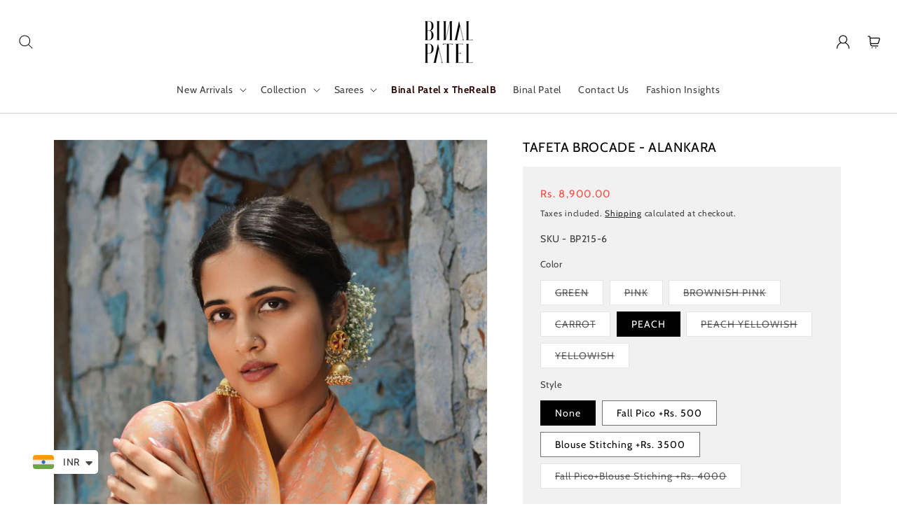

--- FILE ---
content_type: text/javascript; charset=utf-8
request_url: https://binalpatel.in/products/alankara-taffeta-two-toned-saree-with-floral-jaal.js
body_size: 2556
content:
{"id":7920242294933,"title":"Tafeta Brocade - Alankara","handle":"alankara-taffeta-two-toned-saree-with-floral-jaal","description":"\u003cdiv\u003e\u003cspan\u003eTafeta brocade saree with floral jaal all over saree with geometrical floral patterned border. \u003c\/span\u003e\u003c\/div\u003e\n\u003cdiv\u003e\n\u003cul\u003e\n\u003cli\u003eSaree length: 6.5meters\u003cbr\u003e\n\u003c\/li\u003e\n\u003cli\u003eBlouse: Unstitched (Stitching will be Rs. 5000 additional)\u003c\/li\u003e\n\u003cli\u003eBlouse length: 1.25 meters\u003c\/li\u003e\n\u003cli\u003eHours spent in process : 72hrs\u003c\/li\u003e\n\u003c\/ul\u003e\n\u003c\/div\u003e\n\u003cp class=\"p1\"\u003e\u003cstrong\u003eDisclaimer:\u003c\/strong\u003e\u003c\/p\u003e\n\u003cp\u003e- Please note that natural variation in the colour of the saree may occur due to screen or monitor settings.\u003c\/p\u003e\n\u003cp\u003e- Also, expect differences in the colour and weave of the saree as each saree is uniquely handwoven.\u003c\/p\u003e\n\u003cul\u003e\u003c\/ul\u003e\n\u003cul data-mce-fragment=\"1\"\u003e\u003c\/ul\u003e\n\u003cstyle type=\"text\/css\"\u003e\u003c!--\ntd {border: 1px solid #cccccc;}br {mso-data-placement:same-cell;}\n--\u003e\u003c\/style\u003e","published_at":"2023-06-14T15:57:06+05:30","created_at":"2023-06-14T15:14:31+05:30","vendor":"Binal Patel","type":"Saree","tags":["blackfriday","Green","Light Brown","peach","Pink","Saree","Tafeta Brocade Saree","Yellow"],"price":640000,"price_min":640000,"price_max":1240000,"available":true,"price_varies":true,"compare_at_price":0,"compare_at_price_min":0,"compare_at_price_max":0,"compare_at_price_varies":false,"variants":[{"id":43486122770581,"title":"GREEN \/ None","option1":"GREEN","option2":"None","option3":null,"sku":"BP215-2","requires_shipping":true,"taxable":true,"featured_image":{"id":37429250687125,"product_id":7920242294933,"position":3,"created_at":"2023-06-14T15:43:04+05:30","updated_at":"2023-06-14T15:52:25+05:30","alt":null,"width":700,"height":1050,"src":"https:\/\/cdn.shopify.com\/s\/files\/1\/0594\/6182\/8757\/files\/DSC_0276_1_1.jpg?v=1686738145","variant_ids":[43486122770581]},"available":false,"name":"Tafeta Brocade - Alankara - GREEN \/ None","public_title":"GREEN \/ None","options":["GREEN","None"],"price":640000,"weight":0,"compare_at_price":0,"inventory_management":"shopify","barcode":null,"featured_media":{"alt":null,"id":29898500505749,"position":3,"preview_image":{"aspect_ratio":0.667,"height":1050,"width":700,"src":"https:\/\/cdn.shopify.com\/s\/files\/1\/0594\/6182\/8757\/files\/DSC_0276_1_1.jpg?v=1686738145"}},"requires_selling_plan":false,"selling_plan_allocations":[]},{"id":44370241388693,"title":"GREEN \/ Fall Pico +Rs. 500","option1":"GREEN","option2":"Fall Pico +Rs. 500","option3":null,"sku":"BP215-2","requires_shipping":true,"taxable":true,"featured_image":null,"available":false,"name":"Tafeta Brocade - Alankara - GREEN \/ Fall Pico +Rs. 500","public_title":"GREEN \/ Fall Pico +Rs. 500","options":["GREEN","Fall Pico +Rs. 500"],"price":690000,"weight":0,"compare_at_price":0,"inventory_management":"shopify","barcode":"","requires_selling_plan":false,"selling_plan_allocations":[]},{"id":44370241421461,"title":"GREEN \/ Blouse Stitching +Rs. 3500","option1":"GREEN","option2":"Blouse Stitching +Rs. 3500","option3":null,"sku":"BP215-2","requires_shipping":true,"taxable":true,"featured_image":null,"available":false,"name":"Tafeta Brocade - Alankara - GREEN \/ Blouse Stitching +Rs. 3500","public_title":"GREEN \/ Blouse Stitching +Rs. 3500","options":["GREEN","Blouse Stitching +Rs. 3500"],"price":990000,"weight":0,"compare_at_price":0,"inventory_management":"shopify","barcode":"","requires_selling_plan":false,"selling_plan_allocations":[]},{"id":45979582496917,"title":"GREEN \/ Fall Pico+Blouse Stiching +Rs. 4000","option1":"GREEN","option2":"Fall Pico+Blouse Stiching +Rs. 4000","option3":null,"sku":"BP215-2","requires_shipping":true,"taxable":true,"featured_image":null,"available":false,"name":"Tafeta Brocade - Alankara - GREEN \/ Fall Pico+Blouse Stiching +Rs. 4000","public_title":"GREEN \/ Fall Pico+Blouse Stiching +Rs. 4000","options":["GREEN","Fall Pico+Blouse Stiching +Rs. 4000"],"price":1040000,"weight":0,"compare_at_price":0,"inventory_management":"shopify","barcode":"","requires_selling_plan":false,"selling_plan_allocations":[]},{"id":43486180212885,"title":"PINK \/ None","option1":"PINK","option2":"None","option3":null,"sku":"BP215-3","requires_shipping":true,"taxable":true,"featured_image":{"id":37429302132885,"product_id":7920242294933,"position":5,"created_at":"2023-06-14T15:47:23+05:30","updated_at":"2023-06-14T15:52:25+05:30","alt":null,"width":2000,"height":3000,"src":"https:\/\/cdn.shopify.com\/s\/files\/1\/0594\/6182\/8757\/files\/DSC_0280_1.jpg?v=1686738145","variant_ids":[43486180212885]},"available":false,"name":"Tafeta Brocade - Alankara - PINK \/ None","public_title":"PINK \/ None","options":["PINK","None"],"price":640000,"weight":0,"compare_at_price":0,"inventory_management":"shopify","barcode":null,"featured_media":{"alt":null,"id":29898556571797,"position":5,"preview_image":{"aspect_ratio":0.667,"height":3000,"width":2000,"src":"https:\/\/cdn.shopify.com\/s\/files\/1\/0594\/6182\/8757\/files\/DSC_0280_1.jpg?v=1686738145"}},"requires_selling_plan":false,"selling_plan_allocations":[]},{"id":44370241486997,"title":"PINK \/ Fall Pico +Rs. 500","option1":"PINK","option2":"Fall Pico +Rs. 500","option3":null,"sku":"BP215-3","requires_shipping":true,"taxable":true,"featured_image":null,"available":false,"name":"Tafeta Brocade - Alankara - PINK \/ Fall Pico +Rs. 500","public_title":"PINK \/ Fall Pico +Rs. 500","options":["PINK","Fall Pico +Rs. 500"],"price":690000,"weight":0,"compare_at_price":0,"inventory_management":"shopify","barcode":"","requires_selling_plan":false,"selling_plan_allocations":[]},{"id":44370241519765,"title":"PINK \/ Blouse Stitching +Rs. 3500","option1":"PINK","option2":"Blouse Stitching +Rs. 3500","option3":null,"sku":"BP215-3","requires_shipping":true,"taxable":true,"featured_image":null,"available":false,"name":"Tafeta Brocade - Alankara - PINK \/ Blouse Stitching +Rs. 3500","public_title":"PINK \/ Blouse Stitching +Rs. 3500","options":["PINK","Blouse Stitching +Rs. 3500"],"price":990000,"weight":0,"compare_at_price":0,"inventory_management":"shopify","barcode":"","requires_selling_plan":false,"selling_plan_allocations":[]},{"id":45979582529685,"title":"PINK \/ Fall Pico+Blouse Stiching +Rs. 4000","option1":"PINK","option2":"Fall Pico+Blouse Stiching +Rs. 4000","option3":null,"sku":"BP215-3","requires_shipping":true,"taxable":true,"featured_image":null,"available":false,"name":"Tafeta Brocade - Alankara - PINK \/ Fall Pico+Blouse Stiching +Rs. 4000","public_title":"PINK \/ Fall Pico+Blouse Stiching +Rs. 4000","options":["PINK","Fall Pico+Blouse Stiching +Rs. 4000"],"price":1040000,"weight":0,"compare_at_price":0,"inventory_management":"shopify","barcode":"","requires_selling_plan":false,"selling_plan_allocations":[]},{"id":43486180245653,"title":"BROWNISH PINK \/ None","option1":"BROWNISH PINK","option2":"None","option3":null,"sku":"BP215-4","requires_shipping":true,"taxable":true,"featured_image":{"id":37429325987989,"product_id":7920242294933,"position":7,"created_at":"2023-06-14T15:49:11+05:30","updated_at":"2023-06-14T15:52:25+05:30","alt":null,"width":2000,"height":3000,"src":"https:\/\/cdn.shopify.com\/s\/files\/1\/0594\/6182\/8757\/files\/DSC_0316.jpg?v=1686738145","variant_ids":[43486180245653]},"available":false,"name":"Tafeta Brocade - Alankara - BROWNISH PINK \/ None","public_title":"BROWNISH PINK \/ None","options":["BROWNISH PINK","None"],"price":640000,"weight":0,"compare_at_price":0,"inventory_management":"shopify","barcode":null,"featured_media":{"alt":null,"id":29898580459669,"position":7,"preview_image":{"aspect_ratio":0.667,"height":3000,"width":2000,"src":"https:\/\/cdn.shopify.com\/s\/files\/1\/0594\/6182\/8757\/files\/DSC_0316.jpg?v=1686738145"}},"requires_selling_plan":false,"selling_plan_allocations":[]},{"id":44370241585301,"title":"BROWNISH PINK \/ Fall Pico +Rs. 500","option1":"BROWNISH PINK","option2":"Fall Pico +Rs. 500","option3":null,"sku":"BP215-4","requires_shipping":true,"taxable":true,"featured_image":null,"available":false,"name":"Tafeta Brocade - Alankara - BROWNISH PINK \/ Fall Pico +Rs. 500","public_title":"BROWNISH PINK \/ Fall Pico +Rs. 500","options":["BROWNISH PINK","Fall Pico +Rs. 500"],"price":690000,"weight":0,"compare_at_price":0,"inventory_management":"shopify","barcode":"","requires_selling_plan":false,"selling_plan_allocations":[]},{"id":44370241618069,"title":"BROWNISH PINK \/ Blouse Stitching +Rs. 3500","option1":"BROWNISH PINK","option2":"Blouse Stitching +Rs. 3500","option3":null,"sku":"BP215-4","requires_shipping":true,"taxable":true,"featured_image":null,"available":false,"name":"Tafeta Brocade - Alankara - BROWNISH PINK \/ Blouse Stitching +Rs. 3500","public_title":"BROWNISH PINK \/ Blouse Stitching +Rs. 3500","options":["BROWNISH PINK","Blouse Stitching +Rs. 3500"],"price":990000,"weight":0,"compare_at_price":0,"inventory_management":"shopify","barcode":"","requires_selling_plan":false,"selling_plan_allocations":[]},{"id":45979582562453,"title":"BROWNISH PINK \/ Fall Pico+Blouse Stiching +Rs. 4000","option1":"BROWNISH PINK","option2":"Fall Pico+Blouse Stiching +Rs. 4000","option3":null,"sku":"BP215-4","requires_shipping":true,"taxable":true,"featured_image":null,"available":false,"name":"Tafeta Brocade - Alankara - BROWNISH PINK \/ Fall Pico+Blouse Stiching +Rs. 4000","public_title":"BROWNISH PINK \/ Fall Pico+Blouse Stiching +Rs. 4000","options":["BROWNISH PINK","Fall Pico+Blouse Stiching +Rs. 4000"],"price":1040000,"weight":0,"compare_at_price":0,"inventory_management":"shopify","barcode":"","requires_selling_plan":false,"selling_plan_allocations":[]},{"id":43486180278421,"title":"CARROT \/ None","option1":"CARROT","option2":"None","option3":null,"sku":"BP215-5","requires_shipping":true,"taxable":true,"featured_image":{"id":37429375893653,"product_id":7920242294933,"position":9,"created_at":"2023-06-14T15:51:58+05:30","updated_at":"2023-06-14T15:52:25+05:30","alt":null,"width":1400,"height":2100,"src":"https:\/\/cdn.shopify.com\/s\/files\/1\/0594\/6182\/8757\/files\/DSC_0247_1.jpg?v=1686738145","variant_ids":[43486180278421]},"available":false,"name":"Tafeta Brocade - Alankara - CARROT \/ None","public_title":"CARROT \/ None","options":["CARROT","None"],"price":640000,"weight":0,"compare_at_price":0,"inventory_management":"shopify","barcode":null,"featured_media":{"alt":null,"id":29898630529173,"position":9,"preview_image":{"aspect_ratio":0.667,"height":2100,"width":1400,"src":"https:\/\/cdn.shopify.com\/s\/files\/1\/0594\/6182\/8757\/files\/DSC_0247_1.jpg?v=1686738145"}},"requires_selling_plan":false,"selling_plan_allocations":[]},{"id":44370241683605,"title":"CARROT \/ Fall Pico +Rs. 500","option1":"CARROT","option2":"Fall Pico +Rs. 500","option3":null,"sku":"BP215-5","requires_shipping":true,"taxable":true,"featured_image":null,"available":false,"name":"Tafeta Brocade - Alankara - CARROT \/ Fall Pico +Rs. 500","public_title":"CARROT \/ Fall Pico +Rs. 500","options":["CARROT","Fall Pico +Rs. 500"],"price":690000,"weight":0,"compare_at_price":0,"inventory_management":"shopify","barcode":"","requires_selling_plan":false,"selling_plan_allocations":[]},{"id":44370241716373,"title":"CARROT \/ Blouse Stitching +Rs. 3500","option1":"CARROT","option2":"Blouse Stitching +Rs. 3500","option3":null,"sku":"BP215-5","requires_shipping":true,"taxable":true,"featured_image":null,"available":false,"name":"Tafeta Brocade - Alankara - CARROT \/ Blouse Stitching +Rs. 3500","public_title":"CARROT \/ Blouse Stitching +Rs. 3500","options":["CARROT","Blouse Stitching +Rs. 3500"],"price":990000,"weight":0,"compare_at_price":0,"inventory_management":"shopify","barcode":"","requires_selling_plan":false,"selling_plan_allocations":[]},{"id":45979582595221,"title":"CARROT \/ Fall Pico+Blouse Stiching +Rs. 4000","option1":"CARROT","option2":"Fall Pico+Blouse Stiching +Rs. 4000","option3":null,"sku":"BP215-5","requires_shipping":true,"taxable":true,"featured_image":null,"available":false,"name":"Tafeta Brocade - Alankara - CARROT \/ Fall Pico+Blouse Stiching +Rs. 4000","public_title":"CARROT \/ Fall Pico+Blouse Stiching +Rs. 4000","options":["CARROT","Fall Pico+Blouse Stiching +Rs. 4000"],"price":1040000,"weight":0,"compare_at_price":0,"inventory_management":"shopify","barcode":"","requires_selling_plan":false,"selling_plan_allocations":[]},{"id":43486180311189,"title":"PEACH \/ None","option1":"PEACH","option2":"None","option3":null,"sku":"BP215-6","requires_shipping":true,"taxable":true,"featured_image":{"id":37429397848213,"product_id":7920242294933,"position":13,"created_at":"2023-06-14T15:54:37+05:30","updated_at":"2023-06-14T15:54:39+05:30","alt":null,"width":2000,"height":3000,"src":"https:\/\/cdn.shopify.com\/s\/files\/1\/0594\/6182\/8757\/files\/DSC_0303.jpg?v=1686738279","variant_ids":[43486180311189]},"available":true,"name":"Tafeta Brocade - Alankara - PEACH \/ None","public_title":"PEACH \/ None","options":["PEACH","None"],"price":890000,"weight":0,"compare_at_price":0,"inventory_management":"shopify","barcode":null,"featured_media":{"alt":null,"id":29898652549269,"position":13,"preview_image":{"aspect_ratio":0.667,"height":3000,"width":2000,"src":"https:\/\/cdn.shopify.com\/s\/files\/1\/0594\/6182\/8757\/files\/DSC_0303.jpg?v=1686738279"}},"requires_selling_plan":false,"selling_plan_allocations":[]},{"id":44370241781909,"title":"PEACH \/ Fall Pico +Rs. 500","option1":"PEACH","option2":"Fall Pico +Rs. 500","option3":null,"sku":"BP215-6","requires_shipping":true,"taxable":true,"featured_image":null,"available":true,"name":"Tafeta Brocade - Alankara - PEACH \/ Fall Pico +Rs. 500","public_title":"PEACH \/ Fall Pico +Rs. 500","options":["PEACH","Fall Pico +Rs. 500"],"price":940000,"weight":0,"compare_at_price":0,"inventory_management":"shopify","barcode":"","requires_selling_plan":false,"selling_plan_allocations":[]},{"id":44370241814677,"title":"PEACH \/ Blouse Stitching +Rs. 3500","option1":"PEACH","option2":"Blouse Stitching +Rs. 3500","option3":null,"sku":"BP215-6","requires_shipping":true,"taxable":true,"featured_image":null,"available":true,"name":"Tafeta Brocade - Alankara - PEACH \/ Blouse Stitching +Rs. 3500","public_title":"PEACH \/ Blouse Stitching +Rs. 3500","options":["PEACH","Blouse Stitching +Rs. 3500"],"price":1240000,"weight":0,"compare_at_price":0,"inventory_management":"shopify","barcode":"","requires_selling_plan":false,"selling_plan_allocations":[]},{"id":45979582627989,"title":"PEACH \/ Fall Pico+Blouse Stiching +Rs. 4000","option1":"PEACH","option2":"Fall Pico+Blouse Stiching +Rs. 4000","option3":null,"sku":"BP215-6","requires_shipping":true,"taxable":true,"featured_image":null,"available":false,"name":"Tafeta Brocade - Alankara - PEACH \/ Fall Pico+Blouse Stiching +Rs. 4000","public_title":"PEACH \/ Fall Pico+Blouse Stiching +Rs. 4000","options":["PEACH","Fall Pico+Blouse Stiching +Rs. 4000"],"price":1040000,"weight":0,"compare_at_price":0,"inventory_management":"shopify","barcode":"","requires_selling_plan":false,"selling_plan_allocations":[]},{"id":43486180343957,"title":"PEACH YELLOWISH \/ None","option1":"PEACH YELLOWISH","option2":"None","option3":null,"sku":"BP215-7","requires_shipping":true,"taxable":true,"featured_image":{"id":37429410201749,"product_id":7920242294933,"position":15,"created_at":"2023-06-14T15:56:44+05:30","updated_at":"2023-06-14T15:56:45+05:30","alt":null,"width":2000,"height":3000,"src":"https:\/\/cdn.shopify.com\/s\/files\/1\/0594\/6182\/8757\/files\/DSC_0288_1.jpg?v=1686738405","variant_ids":[43486180343957]},"available":false,"name":"Tafeta Brocade - Alankara - PEACH YELLOWISH \/ None","public_title":"PEACH YELLOWISH \/ None","options":["PEACH YELLOWISH","None"],"price":890000,"weight":0,"compare_at_price":0,"inventory_management":"shopify","barcode":null,"featured_media":{"alt":null,"id":29898664902805,"position":15,"preview_image":{"aspect_ratio":0.667,"height":3000,"width":2000,"src":"https:\/\/cdn.shopify.com\/s\/files\/1\/0594\/6182\/8757\/files\/DSC_0288_1.jpg?v=1686738405"}},"requires_selling_plan":false,"selling_plan_allocations":[]},{"id":44370241880213,"title":"PEACH YELLOWISH \/ Fall Pico +Rs. 500","option1":"PEACH YELLOWISH","option2":"Fall Pico +Rs. 500","option3":null,"sku":"BP215-7","requires_shipping":true,"taxable":true,"featured_image":null,"available":false,"name":"Tafeta Brocade - Alankara - PEACH YELLOWISH \/ Fall Pico +Rs. 500","public_title":"PEACH YELLOWISH \/ Fall Pico +Rs. 500","options":["PEACH YELLOWISH","Fall Pico +Rs. 500"],"price":940000,"weight":0,"compare_at_price":0,"inventory_management":"shopify","barcode":"","requires_selling_plan":false,"selling_plan_allocations":[]},{"id":44370241912981,"title":"PEACH YELLOWISH \/ Blouse Stitching +Rs. 3500","option1":"PEACH YELLOWISH","option2":"Blouse Stitching +Rs. 3500","option3":null,"sku":"BP215-7","requires_shipping":true,"taxable":true,"featured_image":null,"available":false,"name":"Tafeta Brocade - Alankara - PEACH YELLOWISH \/ Blouse Stitching +Rs. 3500","public_title":"PEACH YELLOWISH \/ Blouse Stitching +Rs. 3500","options":["PEACH YELLOWISH","Blouse Stitching +Rs. 3500"],"price":1240000,"weight":0,"compare_at_price":0,"inventory_management":"shopify","barcode":"","requires_selling_plan":false,"selling_plan_allocations":[]},{"id":45979582660757,"title":"PEACH YELLOWISH \/ Fall Pico+Blouse Stiching +Rs. 4000","option1":"PEACH YELLOWISH","option2":"Fall Pico+Blouse Stiching +Rs. 4000","option3":null,"sku":"BP215-7","requires_shipping":true,"taxable":true,"featured_image":null,"available":false,"name":"Tafeta Brocade - Alankara - PEACH YELLOWISH \/ Fall Pico+Blouse Stiching +Rs. 4000","public_title":"PEACH YELLOWISH \/ Fall Pico+Blouse Stiching +Rs. 4000","options":["PEACH YELLOWISH","Fall Pico+Blouse Stiching +Rs. 4000"],"price":1040000,"weight":0,"compare_at_price":0,"inventory_management":"shopify","barcode":"","requires_selling_plan":false,"selling_plan_allocations":[]},{"id":43486122737813,"title":"YELLOWISH \/ None","option1":"YELLOWISH","option2":"None","option3":null,"sku":"BP215-1","requires_shipping":true,"taxable":true,"featured_image":{"id":37429227683989,"product_id":7920242294933,"position":1,"created_at":"2023-06-14T15:39:38+05:30","updated_at":"2023-06-14T15:39:39+05:30","alt":null,"width":700,"height":1050,"src":"https:\/\/cdn.shopify.com\/s\/files\/1\/0594\/6182\/8757\/files\/DSC_0260_1.jpg?v=1686737379","variant_ids":[43486122737813]},"available":false,"name":"Tafeta Brocade - Alankara - YELLOWISH \/ None","public_title":"YELLOWISH \/ None","options":["YELLOWISH","None"],"price":890000,"weight":0,"compare_at_price":0,"inventory_management":"shopify","barcode":null,"featured_media":{"alt":null,"id":29898476552341,"position":1,"preview_image":{"aspect_ratio":0.667,"height":1050,"width":700,"src":"https:\/\/cdn.shopify.com\/s\/files\/1\/0594\/6182\/8757\/files\/DSC_0260_1.jpg?v=1686737379"}},"requires_selling_plan":false,"selling_plan_allocations":[]},{"id":44370241978517,"title":"YELLOWISH \/ Fall Pico +Rs. 500","option1":"YELLOWISH","option2":"Fall Pico +Rs. 500","option3":null,"sku":"BP215-1","requires_shipping":true,"taxable":true,"featured_image":null,"available":false,"name":"Tafeta Brocade - Alankara - YELLOWISH \/ Fall Pico +Rs. 500","public_title":"YELLOWISH \/ Fall Pico +Rs. 500","options":["YELLOWISH","Fall Pico +Rs. 500"],"price":940000,"weight":0,"compare_at_price":0,"inventory_management":"shopify","barcode":"","requires_selling_plan":false,"selling_plan_allocations":[]},{"id":44370242011285,"title":"YELLOWISH \/ Blouse Stitching +Rs. 3500","option1":"YELLOWISH","option2":"Blouse Stitching +Rs. 3500","option3":null,"sku":"BP215-1","requires_shipping":true,"taxable":true,"featured_image":null,"available":false,"name":"Tafeta Brocade - Alankara - YELLOWISH \/ Blouse Stitching +Rs. 3500","public_title":"YELLOWISH \/ Blouse Stitching +Rs. 3500","options":["YELLOWISH","Blouse Stitching +Rs. 3500"],"price":1240000,"weight":0,"compare_at_price":0,"inventory_management":"shopify","barcode":"","requires_selling_plan":false,"selling_plan_allocations":[]},{"id":45979582693525,"title":"YELLOWISH \/ Fall Pico+Blouse Stiching +Rs. 4000","option1":"YELLOWISH","option2":"Fall Pico+Blouse Stiching +Rs. 4000","option3":null,"sku":"BP215-1","requires_shipping":true,"taxable":true,"featured_image":null,"available":false,"name":"Tafeta Brocade - Alankara - YELLOWISH \/ Fall Pico+Blouse Stiching +Rs. 4000","public_title":"YELLOWISH \/ Fall Pico+Blouse Stiching +Rs. 4000","options":["YELLOWISH","Fall Pico+Blouse Stiching +Rs. 4000"],"price":1040000,"weight":0,"compare_at_price":0,"inventory_management":"shopify","barcode":"","requires_selling_plan":false,"selling_plan_allocations":[]}],"images":["\/\/cdn.shopify.com\/s\/files\/1\/0594\/6182\/8757\/files\/DSC_0260_1.jpg?v=1686737379","\/\/cdn.shopify.com\/s\/files\/1\/0594\/6182\/8757\/files\/DSC_0263_1_1.jpg?v=1686737380","\/\/cdn.shopify.com\/s\/files\/1\/0594\/6182\/8757\/files\/DSC_0276_1_1.jpg?v=1686738145","\/\/cdn.shopify.com\/s\/files\/1\/0594\/6182\/8757\/files\/DSC_0269_1.jpg?v=1686738145","\/\/cdn.shopify.com\/s\/files\/1\/0594\/6182\/8757\/files\/DSC_0280_1.jpg?v=1686738145","\/\/cdn.shopify.com\/s\/files\/1\/0594\/6182\/8757\/files\/DSC_0283_1_1.jpg?v=1686738145","\/\/cdn.shopify.com\/s\/files\/1\/0594\/6182\/8757\/files\/DSC_0316.jpg?v=1686738145","\/\/cdn.shopify.com\/s\/files\/1\/0594\/6182\/8757\/files\/DSC_0308_1_1.jpg?v=1686738145","\/\/cdn.shopify.com\/s\/files\/1\/0594\/6182\/8757\/files\/DSC_0247_1.jpg?v=1686738145","\/\/cdn.shopify.com\/s\/files\/1\/0594\/6182\/8757\/files\/DSC_0239_2_1_1.jpg?v=1686738145","\/\/cdn.shopify.com\/s\/files\/1\/0594\/6182\/8757\/files\/DSC_0252_1.jpg?v=1686738120","\/\/cdn.shopify.com\/s\/files\/1\/0594\/6182\/8757\/files\/DSC_0253_1_1.jpg?v=1686738120","\/\/cdn.shopify.com\/s\/files\/1\/0594\/6182\/8757\/files\/DSC_0303.jpg?v=1686738279","\/\/cdn.shopify.com\/s\/files\/1\/0594\/6182\/8757\/files\/DSC_0306_1_1.jpg?v=1686738278","\/\/cdn.shopify.com\/s\/files\/1\/0594\/6182\/8757\/files\/DSC_0288_1.jpg?v=1686738405","\/\/cdn.shopify.com\/s\/files\/1\/0594\/6182\/8757\/files\/DSC_0292.jpg?v=1686738405","\/\/cdn.shopify.com\/s\/files\/1\/0594\/6182\/8757\/files\/DSC_0300_1.jpg?v=1686738405"],"featured_image":"\/\/cdn.shopify.com\/s\/files\/1\/0594\/6182\/8757\/files\/DSC_0260_1.jpg?v=1686737379","options":[{"name":"Color","position":1,"values":["GREEN","PINK","BROWNISH PINK","CARROT","PEACH","PEACH YELLOWISH","YELLOWISH"]},{"name":"Style","position":2,"values":["None","Fall Pico +Rs. 500","Blouse Stitching +Rs. 3500","Fall Pico+Blouse Stiching +Rs. 4000"]}],"url":"\/products\/alankara-taffeta-two-toned-saree-with-floral-jaal","media":[{"alt":null,"id":29898476552341,"position":1,"preview_image":{"aspect_ratio":0.667,"height":1050,"width":700,"src":"https:\/\/cdn.shopify.com\/s\/files\/1\/0594\/6182\/8757\/files\/DSC_0260_1.jpg?v=1686737379"},"aspect_ratio":0.667,"height":1050,"media_type":"image","src":"https:\/\/cdn.shopify.com\/s\/files\/1\/0594\/6182\/8757\/files\/DSC_0260_1.jpg?v=1686737379","width":700},{"alt":null,"id":29898476683413,"position":2,"preview_image":{"aspect_ratio":0.667,"height":1050,"width":700,"src":"https:\/\/cdn.shopify.com\/s\/files\/1\/0594\/6182\/8757\/files\/DSC_0263_1_1.jpg?v=1686737380"},"aspect_ratio":0.667,"height":1050,"media_type":"image","src":"https:\/\/cdn.shopify.com\/s\/files\/1\/0594\/6182\/8757\/files\/DSC_0263_1_1.jpg?v=1686737380","width":700},{"alt":null,"id":29898500505749,"position":3,"preview_image":{"aspect_ratio":0.667,"height":1050,"width":700,"src":"https:\/\/cdn.shopify.com\/s\/files\/1\/0594\/6182\/8757\/files\/DSC_0276_1_1.jpg?v=1686738145"},"aspect_ratio":0.667,"height":1050,"media_type":"image","src":"https:\/\/cdn.shopify.com\/s\/files\/1\/0594\/6182\/8757\/files\/DSC_0276_1_1.jpg?v=1686738145","width":700},{"alt":null,"id":29898500472981,"position":4,"preview_image":{"aspect_ratio":0.667,"height":3000,"width":2000,"src":"https:\/\/cdn.shopify.com\/s\/files\/1\/0594\/6182\/8757\/files\/DSC_0269_1.jpg?v=1686738145"},"aspect_ratio":0.667,"height":3000,"media_type":"image","src":"https:\/\/cdn.shopify.com\/s\/files\/1\/0594\/6182\/8757\/files\/DSC_0269_1.jpg?v=1686738145","width":2000},{"alt":null,"id":29898556571797,"position":5,"preview_image":{"aspect_ratio":0.667,"height":3000,"width":2000,"src":"https:\/\/cdn.shopify.com\/s\/files\/1\/0594\/6182\/8757\/files\/DSC_0280_1.jpg?v=1686738145"},"aspect_ratio":0.667,"height":3000,"media_type":"image","src":"https:\/\/cdn.shopify.com\/s\/files\/1\/0594\/6182\/8757\/files\/DSC_0280_1.jpg?v=1686738145","width":2000},{"alt":null,"id":29898556637333,"position":6,"preview_image":{"aspect_ratio":0.667,"height":1050,"width":700,"src":"https:\/\/cdn.shopify.com\/s\/files\/1\/0594\/6182\/8757\/files\/DSC_0283_1_1.jpg?v=1686738145"},"aspect_ratio":0.667,"height":1050,"media_type":"image","src":"https:\/\/cdn.shopify.com\/s\/files\/1\/0594\/6182\/8757\/files\/DSC_0283_1_1.jpg?v=1686738145","width":700},{"alt":null,"id":29898580459669,"position":7,"preview_image":{"aspect_ratio":0.667,"height":3000,"width":2000,"src":"https:\/\/cdn.shopify.com\/s\/files\/1\/0594\/6182\/8757\/files\/DSC_0316.jpg?v=1686738145"},"aspect_ratio":0.667,"height":3000,"media_type":"image","src":"https:\/\/cdn.shopify.com\/s\/files\/1\/0594\/6182\/8757\/files\/DSC_0316.jpg?v=1686738145","width":2000},{"alt":null,"id":29898580361365,"position":8,"preview_image":{"aspect_ratio":0.667,"height":1050,"width":700,"src":"https:\/\/cdn.shopify.com\/s\/files\/1\/0594\/6182\/8757\/files\/DSC_0308_1_1.jpg?v=1686738145"},"aspect_ratio":0.667,"height":1050,"media_type":"image","src":"https:\/\/cdn.shopify.com\/s\/files\/1\/0594\/6182\/8757\/files\/DSC_0308_1_1.jpg?v=1686738145","width":700},{"alt":null,"id":29898630529173,"position":9,"preview_image":{"aspect_ratio":0.667,"height":2100,"width":1400,"src":"https:\/\/cdn.shopify.com\/s\/files\/1\/0594\/6182\/8757\/files\/DSC_0247_1.jpg?v=1686738145"},"aspect_ratio":0.667,"height":2100,"media_type":"image","src":"https:\/\/cdn.shopify.com\/s\/files\/1\/0594\/6182\/8757\/files\/DSC_0247_1.jpg?v=1686738145","width":1400},{"alt":null,"id":29898630496405,"position":10,"preview_image":{"aspect_ratio":0.667,"height":2100,"width":1400,"src":"https:\/\/cdn.shopify.com\/s\/files\/1\/0594\/6182\/8757\/files\/DSC_0239_2_1_1.jpg?v=1686738145"},"aspect_ratio":0.667,"height":2100,"media_type":"image","src":"https:\/\/cdn.shopify.com\/s\/files\/1\/0594\/6182\/8757\/files\/DSC_0239_2_1_1.jpg?v=1686738145","width":1400},{"alt":null,"id":29898630561941,"position":11,"preview_image":{"aspect_ratio":0.667,"height":2100,"width":1400,"src":"https:\/\/cdn.shopify.com\/s\/files\/1\/0594\/6182\/8757\/files\/DSC_0252_1.jpg?v=1686738120"},"aspect_ratio":0.667,"height":2100,"media_type":"image","src":"https:\/\/cdn.shopify.com\/s\/files\/1\/0594\/6182\/8757\/files\/DSC_0252_1.jpg?v=1686738120","width":1400},{"alt":null,"id":29898630594709,"position":12,"preview_image":{"aspect_ratio":0.667,"height":2100,"width":1400,"src":"https:\/\/cdn.shopify.com\/s\/files\/1\/0594\/6182\/8757\/files\/DSC_0253_1_1.jpg?v=1686738120"},"aspect_ratio":0.667,"height":2100,"media_type":"image","src":"https:\/\/cdn.shopify.com\/s\/files\/1\/0594\/6182\/8757\/files\/DSC_0253_1_1.jpg?v=1686738120","width":1400},{"alt":null,"id":29898652549269,"position":13,"preview_image":{"aspect_ratio":0.667,"height":3000,"width":2000,"src":"https:\/\/cdn.shopify.com\/s\/files\/1\/0594\/6182\/8757\/files\/DSC_0303.jpg?v=1686738279"},"aspect_ratio":0.667,"height":3000,"media_type":"image","src":"https:\/\/cdn.shopify.com\/s\/files\/1\/0594\/6182\/8757\/files\/DSC_0303.jpg?v=1686738279","width":2000},{"alt":null,"id":29898652582037,"position":14,"preview_image":{"aspect_ratio":0.667,"height":1050,"width":700,"src":"https:\/\/cdn.shopify.com\/s\/files\/1\/0594\/6182\/8757\/files\/DSC_0306_1_1.jpg?v=1686738278"},"aspect_ratio":0.667,"height":1050,"media_type":"image","src":"https:\/\/cdn.shopify.com\/s\/files\/1\/0594\/6182\/8757\/files\/DSC_0306_1_1.jpg?v=1686738278","width":700},{"alt":null,"id":29898664902805,"position":15,"preview_image":{"aspect_ratio":0.667,"height":3000,"width":2000,"src":"https:\/\/cdn.shopify.com\/s\/files\/1\/0594\/6182\/8757\/files\/DSC_0288_1.jpg?v=1686738405"},"aspect_ratio":0.667,"height":3000,"media_type":"image","src":"https:\/\/cdn.shopify.com\/s\/files\/1\/0594\/6182\/8757\/files\/DSC_0288_1.jpg?v=1686738405","width":2000},{"alt":null,"id":29898664935573,"position":16,"preview_image":{"aspect_ratio":0.667,"height":3000,"width":2000,"src":"https:\/\/cdn.shopify.com\/s\/files\/1\/0594\/6182\/8757\/files\/DSC_0292.jpg?v=1686738405"},"aspect_ratio":0.667,"height":3000,"media_type":"image","src":"https:\/\/cdn.shopify.com\/s\/files\/1\/0594\/6182\/8757\/files\/DSC_0292.jpg?v=1686738405","width":2000},{"alt":null,"id":29898664968341,"position":17,"preview_image":{"aspect_ratio":0.667,"height":1050,"width":700,"src":"https:\/\/cdn.shopify.com\/s\/files\/1\/0594\/6182\/8757\/files\/DSC_0300_1.jpg?v=1686738405"},"aspect_ratio":0.667,"height":1050,"media_type":"image","src":"https:\/\/cdn.shopify.com\/s\/files\/1\/0594\/6182\/8757\/files\/DSC_0300_1.jpg?v=1686738405","width":700}],"requires_selling_plan":false,"selling_plan_groups":[]}

--- FILE ---
content_type: text/javascript
request_url: https://cdn.shopify.com/s/files/1/0683/1371/0892/files/superlemon-prod-June-9.js?v=1686574524&shop=binalpatel-store.myshopify.com
body_size: 23378
content:
var $splmn_jQuery;function logWithBadge(message,isError=!1,color="green",fontSize,badgeText){if(localStorage.getItem("debug")=="1"){const badgeStyle=`
      background-color: ${isError?"red":"green"};
      color: white;
      font-size: ${fontSize||"12px"};
      padding: 2px 4px;
      border-radius: 3px;
      margin-left: 5px;
      position: relative;
    `,badgeElement=`%c ${badgeText||"SL"} `;console.log(`%c ${message} ${badgeElement}`,`color: ${color}; font-size: ${fontSize||"12px"};`,badgeStyle)}}async function countryCodes(codes){return new Promise(async(resolve,reject)=>{let res=await fetch("https://cdn.shopify.com/s/files/1/0683/1371/0892/files/countryCodes-may-29.json");res.status===200?(logWithBadge("Country codes Loaded"),codes=await res.json(),resolve(codes)):(logWithBadge("Failed to load Country codes. Error Code : 1",!0),resolve(""))})}async function getLocationData(codes){return new Promise(async(resolve,reject)=>{let res=await fetch("https://api.country.is",{cache:"no-cache"});if(res.status===200){let userCountryData=await res.json();for(var i=0;i<codes.length;i++)codes[i].code==userCountryData.country&&(currentCountryCode=codes[i],resolve(currentCountryCode));logWithBadge("Loaded Location")}else resolve(""),logWithBadge("Failed to load Location. Error Code : 2",!0)})}function initJQuery(onJQueryLoad){if(typeof jQuery>"u")(function(){var script2=document.createElement("SCRIPT");script2.src="https://ajax.googleapis.com/ajax/libs/jquery/1.7.1/jquery.min.js",script2.type="text/javascript",document.head.appendChild(script2),script2.onload=function(){$splmn_jQuery=jQuery,onJQueryLoad()}})();else{var script=document.createElement("SCRIPT");script.src="https://ajax.googleapis.com/ajax/libs/jquery/1.7.1/jquery.min.js",script.type="text/javascript",document.head.appendChild(script),script.onload=function(){$.noConflict(),$splmn_jQuery=jQuery,jQuery=$,onJQueryLoad()}}}function initCss(done){var link=document.createElement("link");link.setAttribute("rel","stylesheet"),link.setAttribute("type","text/css"),link.onload=done,link.setAttribute("href","https://cdn.shopify.com/s/files/1/0683/1371/0892/files/superlemon-prod-June-9.css?v=1686314609"),document.head.appendChild(link)}async function btnLoad(){var codes=await countryCodes(codes),currentCountryCode2=await getLocationData(codes);const SERVER_BASE_URL="https://api.superlemon.xyz",SERVER_BASE_URL_MESSAGING="https://api.superlemon.xyz",SERVER_BASE_URL_ANALYTICS="https://api.superlemon.xyz/api/v1/account/click";if($splmn_jQuery("#tadpole-script").length){logWithBadge("Conflicting widget found. Error Code : 3",!0);return}function getShopId(){if(window.Shopify!=null)return window.Shopify.shop;var url=window.location.href,domain;return domain=url.indexOf("://")>-1?url.split("/")[2]:url.split("/")[0],domain=domain.split(":")[0],domain}function deviceType(){return mobileCheck()?1:2}function mobileCheck(){var check=!1;return function(a){(/(android|bb\d+|meego).+mobile|avantgo|bada\/|blackberry|blazer|compal|elaine|fennec|hiptop|iemobile|ip(hone|od)|iris|kindle|lge |maemo|midp|mmp|mobile.+firefox|netfront|opera m(ob|in)i|palm( os)?|phone|p(ixi|re)\/|plucker|pocket|psp|series(4|6)0|symbian|treo|up\.(browser|link)|vodafone|wap|windows ce|xda|xiino|android|ipad|playbook|silk/i.test(a)||/1207|6310|6590|3gso|4thp|50[1-6]i|770s|802s|a wa|abac|ac(er|oo|s\-)|ai(ko|rn)|al(av|ca|co)|amoi|an(ex|ny|yw)|aptu|ar(ch|go)|as(te|us)|attw|au(di|\-m|r |s )|avan|be(ck|ll|nq)|bi(lb|rd)|bl(ac|az)|br(e|v)w|bumb|bw\-(n|u)|c55\/|capi|ccwa|cdm\-|cell|chtm|cldc|cmd\-|co(mp|nd)|craw|da(it|ll|ng)|dbte|dc\-s|devi|dica|dmob|do(c|p)o|ds(12|\-d)|el(49|ai)|em(l2|ul)|er(ic|k0)|esl8|ez([4-7]0|os|wa|ze)|fetc|fly(\-|_)|g1 u|g560|gene|gf\-5|g\-mo|go(\.w|od)|gr(ad|un)|haie|hcit|hd\-(m|p|t)|hei\-|hi(pt|ta)|hp( i|ip)|hs\-c|ht(c(\-| |_|a|g|p|s|t)|tp)|hu(aw|tc)|i\-(20|go|ma)|i230|iac( |\-|\/)|ibro|idea|ig01|ikom|im1k|inno|ipaq|iris|ja(t|v)a|jbro|jemu|jigs|kddi|keji|kgt( |\/)|klon|kpt |kwc\-|kyo(c|k)|le(no|xi)|lg( g|\/(k|l|u)|50|54|\-[a-w])|libw|lynx|m1\-w|m3ga|m50\/|ma(te|ui|xo)|mc(01|21|ca)|m\-cr|me(rc|ri)|mi(o8|oa|ts)|mmef|mo(01|02|bi|de|do|t(\-| |o|v)|zz)|mt(50|p1|v )|mwbp|mywa|n10[0-2]|n20[2-3]|n30(0|2)|n50(0|2|5)|n7(0(0|1)|10)|ne((c|m)\-|on|tf|wf|wg|wt)|nok(6|i)|nzph|o2im|op(ti|wv)|oran|owg1|p800|pan(a|d|t)|pdxg|pg(13|\-([1-8]|c))|phil|pire|pl(ay|uc)|pn\-2|po(ck|rt|se)|prox|psio|pt\-g|qa\-a|qc(07|12|21|32|60|\-[2-7]|i\-)|qtek|r380|r600|raks|rim9|ro(ve|zo)|s55\/|sa(ge|ma|mm|ms|ny|va)|sc(01|h\-|oo|p\-)|sdk\/|se(c(\-|0|1)|47|mc|nd|ri)|sgh\-|shar|sie(\-|m)|sk\-0|sl(45|id)|sm(al|ar|b3|it|t5)|so(ft|ny)|sp(01|h\-|v\-|v )|sy(01|mb)|t2(18|50)|t6(00|10|18)|ta(gt|lk)|tcl\-|tdg\-|tel(i|m)|tim\-|t\-mo|to(pl|sh)|ts(70|m\-|m3|m5)|tx\-9|up(\.b|g1|si)|utst|v400|v750|veri|vi(rg|te)|vk(40|5[0-3]|\-v)|vm40|voda|vulc|vx(52|53|60|61|70|80|81|83|85|98)|w3c(\-| )|webc|whit|wi(g |nc|nw)|wmlb|wonu|x700|yas\-|your|zeto|zte\-/i.test(a.substr(0,4)))&&(check=!0)}(navigator.userAgent||navigator.vendor||window.opera),window.innerWidth<=540}function fetchStoreSettings(shopId,successCallback){$splmn_jQuery.ajax({url:SERVER_BASE_URL+`/api/v1/account/user/widget/settings?id=${shopId}`,type:"GET",success:function(response){let settings=response.widget.settings;settings&&successCallback(settings),logWithBadge("Store settings fetched")}})}function setIntervalX(callback,delay,repetitions){logWithBadge("setIntervalX Initialized with Delay : "+String(delay)+" ms Repetitions : "+String(repetitions));var splmn_thankyouAPICall=0,intervalID=window.setInterval(function(){callback(),++splmn_thankyouAPICall===repetitions&&window.clearInterval(intervalID),logWithBadge("setIntervalX Execution Number : "+String(splmn_thankyouAPICall))},delay);return intervalID}function createOptinWidget(settings,originalViewportSize){if(settings.optin.enable)if(isThankYouPage()&&settings.optin.actions.includes("THANKYOU")){const apiInterval=setIntervalX(()=>{runThankYouPageLogic(settings,apiInterval)},1e3,20)}else settings.optin.enabledOnStoreFront&&(settings.optin.actions.includes("CLICK_CHECKOUT")&&loadOptinWidgetOnCheckout(settings,originalViewportSize),settings.optin.actions.includes("BUY_NOW")&&loadOptinWidgetOnBuyNow(settings,originalViewportSize),settings.optin.actions.includes("ADD_TO_CART")&&loadOptinWidgetOnAddToCart(settings,originalViewportSize),settings.optin.actions.includes("LAND_ON_CART")&&top.location.href.indexOf("/cart")>0&&loadOptinWidget(settings,originalViewportSize,function(){}))}function isThankYouPage(){return window.location.pathname.match("(.*)/orders/(.*)")||window.location.pathname.match("(.*)/checkouts/(.*)")}function runThankYouPageLogic(settings,apiInterval){thankYouPageAPICall().then(response=>{let order=response.orderStatus;if(order.status)switch(order.status){case"NOT_FOUND":lastLocalStorageOptin=getLastLocalOptinFromThankyouPage(),lastLocalStorageOptin&&lastLocalStorageOptin.length!==0?customOptinFromThankYouPage(lastLocalStorageOptin,settings.optin.lang):thankYouPageOptinWidget(settings.optin.lang);return;case"NOT_OPTED_IN":thankYouPageOptinWidget(settings.optin.lang,!0,order.number,order.countryCode,order.phone),clearInterval(apiInterval);return;case"CONFIRMED":loadOptinConfirmed(settings.optin.lang,order.phone),clearInterval(apiInterval);return;case"OPEN":return;default:return}})}async function thankYouPageAPICall(){return await(await fetch(SERVER_BASE_URL_MESSAGING+"/api/v1/account/user/optin/order/phone/status?url="+getShopId()+"&orderId="+Shopify.checkout.order_id)).json()}function getLastLocalOptinFromThankyouPage(){var unique_identifier=((Shopify.checkout.email||"")+(Shopify.checkout.phone||"")).replace(" ","");return!localStorage.getItem("previous_thank_you_page_optin")&&localStorage.getItem("opted_in_phone_v2")&&localStorage.getItem("opted_in_country_code_v2")?[localStorage.getItem("opted_in_phone_v2"),localStorage.getItem("opted_in_country_code_v2")]:localStorage.getItem("previous_thank_you_page_optin")&&(previous_optin_obj=JSON.parse(localStorage.getItem("previous_thank_you_page_optin")),previous_optin_obj.unique_identifier==unique_identifier)?[previous_optin_obj.phone_number,previous_optin_obj.country_code]:null}function customOptinFromThankYouPage(phone,widgetLanguage,isPhoneWithCountryCode=!1,phoneWithCountryCode){var unique_identifier=((Shopify.checkout.email||"")+(Shopify.checkout.phone||"")).replace(" ","");localStorage.setItem("opted_in_phone_v2",phone[0]),localStorage.setItem("opted_in_country_code_v2",phone[1]),localStorage.setItem("previous_thank_you_page_optin",JSON.stringify({unique_identifier,phone_number:phone[0],country_code:phone[1]}));var thankYouOptinConfirm=document.getElementById("wa-order-update-widget");$splmn_jQuery.ajax({url:SERVER_BASE_URL_MESSAGING+"/api/v1/account/user/optin/order/phone",type:"POST",dataType:"json",contentType:"application/x-www-form-urlencoded",data:{url:getShopId(),phone:isPhoneWithCountryCode?"+"+phoneWithCountryCode:phone[1]+phone[0],orderId:Shopify.checkout.order_id},success:function(){thankYouOptinConfirm&&thankYouOptinConfirm.remove(),loadOptinConfirmed(widgetLanguage,isPhoneWithCountryCode?"+"+phoneWithCountryCode:phone[1]+phone[0])},error:function(e){localStorage.removeItem("opted_in_phone_v2"),localStorage.removeItem("opted_in_country_code_v2"),localStorage.removeItem("previous_thank_you_page_optin");let error=JSON.parse(e.responseText);alert(error.message)}})}function loadOptinConfirmed(widgetLanguage,confirmedPhone){if(!document.getElementById("optin-confirmed-success-true")){var t=document.getElementsByClassName("section")[1],f=t.childNodes[1],d=document.createElement("div");d.className="content-box",d.id="wa-order-update-widget";var contentContainer=document.createElement("div");contentContainer.className="content-box__row content-box__row--no-border";var contentHeader=document.createElement("h2");contentHeader.innerHTML=getConfirmedBtnText(widgetLanguage),contentHeader.style="color: #2EB840; text-align:left; margin-bottom:10px;";var contentTitle=document.createElement("p");contentTitle.className="os-step__description",contentTitle.id="optin-confirmed-success-true",contentTitle.style="margin-bottom:10px;",contentTitle.innerHTML=getOptinConfirmedText(widgetLanguage)+' <img style="display: inline-block;vertical-align: middle; width:30px; margin-bottom:6px;" src="https://cdn.shopify.com/s/files/1/0070/3666/5911/files/image_6.2_957b5e01-dd01-4e30-a595-d6f3bddef357.png?1197"/> <b>'+confirmedPhone+"</b>",contentContainer.appendChild(contentHeader),contentContainer.appendChild(contentTitle),d.appendChild(contentContainer),f.insertBefore(d,f.childNodes[3])}}function getConfirmedBtnText(widgetLanguage){switch(widgetLanguage){case"ENGLISH":return"Confirmed!";case"PORTUGUESE":return"Confirmado!";case"SPANISH":return"\xC2\xA1Confirmado!";case"ITALIAN":return"Confermata!";case"FRENCH":return"Confirm\xC3\xA9!";case"INDONESIAN":return"Dikonfirmasi!";case"GERMAN":return"Best\xC3\xA4tigt!";case"ARABIC":return"\xD8\xAA\xD9\u2026 \xD8\xAA\xD8\xA3\xD9\u0192\xD9\u0160\xD8\xAF!";case"TURKISH":return"Onaylanm\xC4\xB1\xC5\u0178!";case"HEBREW":return"\xD7\x90\xD7\u2022\xD7\xA9\xD7\xA8!";case"DUTCH":return"Bevestigd!"}}function getOptinConfirmedText(widgetLanguage){switch(widgetLanguage){case"ENGLISH":return"You will receive order and delivery updates at";case"PORTUGUESE":return"Voc\xEA receber\xE1 atualiza\xE7\xF5es de pedidos e entregas em";case"SPANISH":return"Recibir\xE1 actualizaciones de pedidos y entregas en";case"ITALIAN":return"Riceverai gli aggiornamenti dell'ordine e della consegna all'indirizzo";case"FRENCH":return"Vous recevrez les mises \xE0 jour de commande et de livraison \xE0 l'adresse";case"INDONESIAN":return"Anda akan menerima rincian pesanan dan informasi pengiriman dari";case"GERMAN":return"Sie erhalten Bestellund Lieferaktualisierungen unter";case"ARABIC":return"\u0633\u0648\u0641 \u062A\u062A\u0644\u0642\u0649 \u062A\u062D\u062F\u064A\u062B\u0627\u062A \u0627\u0644\u0637\u0644\u0628 \u0648\u0627\u0644\u062A\u0633\u0644\u064A\u0645 \u0639\u0644\u0649";case"TURKISH":return"Sipari\u015F ve g\xF6nderim g\xFCncellemelerini \xFCzerinden alacaks\u0131n\u0131z";case"HEBREW":return"\u05D0\u05EA\u05D4 \u05EA\u05E7\u05D1\u05DC \u05D4\u05D6\u05DE\u05E0\u05D5\u05EA \u05D5\u05E2\u05D3\u05DB\u05D5\u05E0\u05D9 \u05DE\u05E9\u05DC\u05D5\u05D7 \u05E2\u05DC \u05D4\u05DE\u05E1\u05E4\u05E8";case"DUTCH":return"Je ontvangt je order- en leveringsupdates op"}}function thankYouPageOptinWidget(widgetLanguage,notOptedIn=!1,number,countryCode,phoneWithCountryCode){if(!document.getElementById("wa-order-update-widget"))if(notOptedIn){var style=document.createElement("style");style.type="text/css",style.innerHTML=".numberContainer {} .numberContainer input{border: 0.05px solid; border-color: grey;} .numberInput { padding: 10px; height: 38px; font-size: 16px; width: 62%; box-sizing: border-box;} .confirmBtn { border-radius: 4px;margin-left: 16px; background: #2EB840; color: white; border-style: solid; padding: 4px 8px; position: relative; border: none; outline: none; font-size: 16px;} .confirmBtn:hover {box-shadow: 2px 2px 16px rgba(0, 0, 0, 0.2);}",document.head.appendChild(style);var t=document.getElementsByClassName("section")[1],f=t.childNodes[1],d=document.createElement("div");d.className="content-box",d.id="wa-order-update-widget";var contentContainer=document.createElement("div");contentContainer.className="content-box__row content-box__row--no-border";var contentHeader=document.createElement("h2");contentHeader.innerHTML="",contentHeader.innerHTML='<img style="vertical-align: middle;margin-bottom:8px" src="https://cdn.shopify.com/s/files/1/0070/3666/5911/files/image_6.2_957b5e01-dd01-4e30-a595-d6f3bddef357.png?1197"/>'+getOrderUpdatesOnText(widgetLanguage);var contentTitle=document.createElement("p");contentTitle.className="os-step__description",contentTitle.innerHTML=getThankyouPageOptinText(widgetLanguage);var numberContainer=document.createElement("div");numberContainer.style="text-align: left; margin-top: 10px; margin-bottom: 14px;",numberContainer.className="numberContainer",numberContainer.innerHTML=`
                <div style="display:flex; width:100%; justify-content:start;align-content:center">
                    <p style="font-weight:bold;width:80% !important;">Phone Number</p>
                </div>
                <div style="display:flex; width:100%; justify-content:start;align-content:center">
                    <input id="wa-optin-widget-thankyou-phone" class="numberInput" style="width:50% !important;pointer-events:none;" disabled type="tel" placeholder="XXXXXXXXX" value=${phoneWithCountryCode}></input>
                    <button class="confirmBtn" style="width:30% !important;" id="wa-optin-widget-thankyou-confirm-btn">${getOptInButtonText(widgetLanguage)}</button>
                </div>
                </div>`,contentContainer.appendChild(contentHeader),contentContainer.appendChild(contentTitle),contentContainer.appendChild(numberContainer),d.appendChild(contentContainer),f.insertBefore(d,f.childNodes[3]),$splmn_jQuery("#wa-optin-widget-thankyou-confirm-btn").on("click",function(){var phone=$splmn_jQuery("#wa-optin-widget-thankyou-phone").val();phone&&customOptinFromThankYouPage([number,countryCode],widgetLanguage,!0,phoneWithCountryCode)})}else{var style=document.createElement("style");style.type="text/css",style.innerHTML=".numberContainer {} .numberContainer input{border: 0.05px solid; border-color: grey;} .numberInput { padding: 10px; height: 38px; font-size: 16px; width: 62%; box-sizing: border-box;} .confirmBtn { border-radius: 4px;margin-left: 16px; background: #2EB840; color: white; border-style: solid; padding: 4px 8px; position: relative; border: none; outline: none; font-size: 16px;} .confirmBtn:hover {box-shadow: 2px 2px 16px rgba(0, 0, 0, 0.2);}",document.head.appendChild(style);var t=document.getElementsByClassName("section")[1],f=t.childNodes[1],d=document.createElement("div");d.className="content-box",d.id="wa-order-update-widget";var contentContainer=document.createElement("div");contentContainer.className="content-box__row content-box__row--no-border";var contentHeader=document.createElement("h2");contentHeader.innerHTML="",contentHeader.innerHTML='<img style="vertical-align: middle;margin-bottom:8px" src="https://cdn.shopify.com/s/files/1/0070/3666/5911/files/image_6.2_957b5e01-dd01-4e30-a595-d6f3bddef357.png?1197"/>'+getOrderUpdatesOnText(widgetLanguage);var contentTitle=document.createElement("p");contentTitle.className="os-step__description",contentTitle.innerHTML=getThankyouPageOptinText(widgetLanguage);var numberContainer=document.createElement("div");numberContainer.style="text-align: left; margin-top: 10px; margin-bottom: 14px;",numberContainer.className="numberContainer",numberContainer.innerHTML=`
                <div style="display:flex; width:100%; justify-content:center;align-content:center">
                    <p style="font-weight:bold;width:20% !important;">Country Code</p>
                    <p style="font-weight:bold;width:80% !important;">Phone Number</p>
                </div>
                <div style="display:flex; width:100%; justify-content:center;align-content:center">
                    
                ${codes?`<select id="wa-optin-widget-thankyou-countryCode" class="numberInput" style="width:40% !important;">
                  <option selected="" value="">Select Country code</option>
                  ${codes.map(e=>`<option value='${e.value}'>${e.label}</option>`)}
                  </select>`:'<input id="wa-optin-widget-thankyou-countryCode" class="numberInput" style="width:20% !important;" type="tel" placeholder="+XXX"></input>'}
                    <input id="wa-optin-widget-thankyou-phone" class="numberInput" style="width:50% !important;" type="tel" placeholder="XXXXXXXXX"></input>
                    <button class="confirmBtn" style="width:30% !important;" id="wa-optin-widget-thankyou-confirm-btn">${getConfirmBtnText(widgetLanguage)}</button>
                </div>
                </div>`,contentContainer.appendChild(contentHeader),contentContainer.appendChild(contentTitle),contentContainer.appendChild(numberContainer),d.appendChild(contentContainer),f.insertBefore(d,f.childNodes[3]),$splmn_jQuery("#wa-optin-widget-thankyou-confirm-btn").on("click",function(){var phone=$splmn_jQuery("#wa-optin-widget-thankyou-phone").val();const countryCode2=$splmn_jQuery("#wa-optin-widget-thankyou-countryCode").val();if(!phone||phone.replace(/ /g,"").length<6){alert("Please enter a valid phone number");return}if(!countryCode2){alert("Please enter a valid country code");return}phone&&countryCode2&&Shopify.checkout.order_id&&customOptinFromThankYouPage([phone,countryCode2],widgetLanguage)}),Shopify.checkout&&Shopify.checkout.phone?$splmn_jQuery("#wa-optin-widget-thankyou-phone").val(Shopify.checkout.phone):getCountryCodeFromCheckout(function(cc){var phone=getPhoneFromShipping(cc);$splmn_jQuery("#wa-optin-widget-thankyou-countryCode").val("+"+phone)})}}function getOrderUpdatesOnText(widgetLanguage){switch(widgetLanguage){case"ENGLISH":return"WhatsApp notifications";case"PORTUGUESE":return"Notifica\xE7\xF5es do WhatsApp";case"SPANISH":return"Notificaciones de WhatsApp";case"ITALIAN":return"Notifiche di WhatsApp";case"FRENCH":return"Notifications WhatsApp";case"INDONESIAN":return"Pemberitahuan WhatsApp";case"GERMAN":return"WhatsApp-Benachrichtigungen";case"ARABIC":return"\u0625\u0634\u0639\u0627\u0631\u0627\u062A WhatsApp";case"TURKISH":return"WhatsApp bildirimleri";case"HEBREW":return"\u05D4\u05EA\u05E8\u05D0\u05D5\u05EA WhatsApp";case"DUTCH":return"WhatsApp-meldingen"}}function getThankyouPageOptinText(widgetLanguage){switch(widgetLanguage){case"ENGLISH":return"Receive order and delivery updates via WhatsApp.";case"PORTUGUESE":return"Receba atualiza\xE7\xF5es de pedidos e entregas via WhatsApp.";case"SPANISH":return"Reciba actualizaciones de pedidos y entregas a trav\xE9s de WhatsApp.";case"ITALIAN":return"Ricevi aggiornamenti su ordini e consegne tramite WhatsApp.";case"FRENCH":return"Recevez les mises \xE0 jour de commande et de livraison via WhatsApp.";case"INDONESIAN":return"Terima informasi rincian pesanan dan informasi pengiriman di Whatsapp.";case"GERMAN":return"Erhalten Sie Bestellund Lieferaktualisierungen \xFCber WhatsApp.";case"ARABIC":return"\u062A\u0644\u0642\u064A \u062A\u062D\u062F\u064A\u062B\u0627\u062A \u0627\u0644\u0637\u0644\u0628 \u0648\u0627\u0644\u062A\u0633\u0644\u064A\u0645 \u0639\u0628\u0631 WhatsApp.";case"TURKISH":return"Sipari\u015F ve g\xF6nderim g\xFCncellemelerini WhatsApp \xFCzerinden al.";case"HEBREW":return"\u05E7\u05D1\u05DC\u05D5 \u05D4\u05D6\u05DE\u05E0\u05D5\u05EA \u05D5\u05E2\u05D3\u05DB\u05D5\u05E0\u05D9 \u05DE\u05E9\u05DC\u05D5\u05D7 \u05D3\u05E8\u05DA \u05D4\u05D5\u05D5\u05D0\u05D8\u05E1\u05D0\u05E4";case"DUTCH":return"Ontvang order- en leveringsupdates op Whatsapp"}}function getConfirmBtnText(widgetLanguage){switch(widgetLanguage){case"ENGLISH":return"CONFIRM";case"PORTUGUESE":return"CONFIRME";case"SPANISH":return"CONFIRMAR";case"ITALIAN":return"CONFERMARE";case"FRENCH":return"CONFIRMER";case"INDONESIAN":return"KONFIRMASI";case"GERMAN":return"BEST\xC4TIGEN";case"ARABIC":return"\u0625\u0631\u0633\u0627\u0644";case"TURKISH":return"ONAYLAMAK";case"HEBREW":return"\u05D0\u05D9\u05E9\u05D5\u05E8";case"DUTCH":return"BEVESTIGEN"}}function getOptInButtonText(widgetLanguage){switch(widgetLanguage){case"ENGLISH":return"Opt-in";case"PORTUGUESE":return"Opt-in";case"SPANISH":return"Optar en";case"ITALIAN":return"Opt-in";case"FRENCH":return"Opt-in";case"INDONESIAN":return"Opt-in";case"GERMAN":return"Opt-in";case"ARABIC":return"\u0625\u0631\u0633\u0627\u0644";case"TURKISH":return"Opt-in";case"HEBREW":return"Opt-in";case"DUTCH":return"Opt-in";default:return"Opt-in"}}function getCountryCodeFromCheckout(success){return Shopify.checkout&&Shopify.checkout.shipping_address&&Shopify.checkout.shipping_address.country_code&&$splmn_jQuery.getJSON("https://cdn.shopify.com/s/files/1/0070/3666/5911/files/iso_code.json?1203",function(data){success(data[Shopify.checkout.shipping_address.country_code]||"")}),""}function getPhoneFromShipping(countryCode){var rawPhone="";if(Shopify.checkout&&Shopify.checkout.shipping_address&&Shopify.checkout.shipping_address.phone)switch(rawPhone=Shopify.checkout.shipping_address.phone,countryCode){case"91":if(rawPhone.startsWith(countryCode)&&rawPhone.length==12)return rawPhone;if(rawPhone.startsWith(countryCode)&&rawPhone.length<12)return countryCode+rawPhone;if(!rawPhone.startsWith(countryCode))return countryCode+rawPhone;default:return rawPhone.startsWith(countryCode)?rawPhone:countryCode+rawPhone}return countryCode}function loadOptinWidgetOnCheckout(settings,originalViewportSize){var secondClick=!1;document.body.addEventListener("click",function(e){const checkout_btn=getTargetButtonFromEvent(e.target),checkout_ahref=getTargetAhrefFromEvent(e.target),closest_form=checkout_btn&&checkout_btn.getAttribute("type")=="submit"?$splmn_jQuery(checkout_btn).closest("form"):null;(checkout_btn&&(checkout_btn.getAttribute("name")=="checkout"||checkout_btn.getAttribute("onclick")=="window.location='/checkout'")||e.target&&e.target.name=="checkout"&&e.target.tagName=="INPUT"||checkout_ahref&&checkout_ahref.getAttribute("href")=="/checkout"||closest_form&&closest_form.attr("action")=="/checkout")&&(secondClick?secondClick=!1:(e.stopPropagation(),e.preventDefault(),loadOptinWidget(settings,originalViewportSize,function(){secondClick=!0,e.target.click()})))},!0)}function getTargetButtonFromEvent(target){return target?target.tagName=="BUTTON"?target:$splmn_jQuery(target).closest("button")?$splmn_jQuery(target).closest("button")[0]:null:null}function getTargetAhrefFromEvent(target){if(target){if(target.tagName=="A")return target;if($splmn_jQuery(target).closest("a"))return $splmn_jQuery(target).closest("a")[0]}else return null}function loadOptinWidgetOnBuyNow(settings,originalViewportSize){var secondClick=!1;document.body.addEventListener("click",function(e){const buy_now_target=getTargetButtonFromEvent(e.target);buy_now_target&&buy_now_target.getAttribute("data-testid")&&buy_now_target.getAttribute("data-testid")=="Checkout-button"&&(secondClick?secondClick=!1:(e.preventDefault(),e.stopPropagation(),loadOptinWidget(settings,originalViewportSize,function(){secondClick=!0,buy_now_target.click()})))},!0)}function loadOptinWidgetOnAddToCart(settings,originalViewportSize){var secondClick=!1;document.body.addEventListener("click",function(e){const add_to_cart_target=getTargetButtonFromEvent(e.target),closest_form=$splmn_jQuery(add_to_cart_target).closest("form");add_to_cart_target&&add_to_cart_target.getAttribute("data-testid")!="Checkout-button"&&closest_form&&closest_form.attr("action")=="/cart/add"&&(secondClick?secondClick=!1:(e.stopPropagation(),e.preventDefault(),loadOptinWidget(settings,originalViewportSize,function(){secondClick=!0,e.target.click?e.target.click():e.target.tagName==="svg"?e.target.parentNode.click():e.target.tagName==="path"&&e.target.closest("svg").parentNode.click()})))},!0)}function closePopup(){$splmn_jQuery("#wa-greeting-bubble").removeClass("bounceUp"),$splmn_jQuery("#wa-greeting-bubble").addClass("bounceDown"),$splmn_jQuery("#wa-chatOptin-bubble").removeClass("bounceUp"),$splmn_jQuery("#wa-chatOptin-bubble").addClass("bounceDown"),$splmn_jQuery("#wa-chat-btn-root").show()}function initChat(settings,redirect){let agentDetails=JSON.parse(localStorage.getItem("agent_details"));redirect&&openInNewTab(agentDetails.link),onChatInitiated(settings,agentDetails.agent_id?agentDetails.agent_id:null),localStorage.setItem("agent_details",JSON.stringify({})),localStorage.setItem("from_greetings",0),closePopup()}try{var loadOptinWidget=function(settings,originalViewportSize,onDismiss2){logWithBadge("Optin Widget : Initializing"),$splmn_jQuery("body").removeClass("wa-optin-widget-stop-scrolling"),$splmn_jQuery("#wa-optin-widget-main").remove();let current_device_type2=deviceType();if((current_device_type2==1&settings.optin.devices.includes("mobile")|current_device_type2==2&settings.optin.devices.includes("desktop"))===0){logWithBadge("Optin Widget : Disabled for current device type",!0),setTimeout(onDismiss2,200);return}if(localStorage.getItem("opted_in_phone_v2")){logWithBadge("Optin Widget : Already opted in"),setTimeout(onDismiss2,200);return}if(Date.now()-JSON.parse(localStorage.getItem("optin_widget_last_shown"))<settings.optin.delayBetweenEachOptinWidgetShow*1e3){logWithBadge("Optin Widget : Shown recently",!0),setTimeout(onDismiss2,200);return}if(localStorage.getItem("dismiss_count")>1&&Date.now()-JSON.parse(localStorage.getItem("optin_widget_last_dismissed"))<settings.optin.delayAfterOptinWidgetDismissed*1e3){logWithBadge("Optin Widget : Was closed by user previously",!0),setTimeout(onDismiss2,200);return}else localStorage.getItem("dismiss_count")>1&&Date.now()-JSON.parse(localStorage.getItem("optin_widget_last_dismissed"))>=settings.optin.delayAfterOptinWidgetDismissed*1e3&&localStorage.removeItem("dismiss_count");var widgetContainer=document.createElement("div"),blurContainer=document.createElement("div");blurContainer.className="wa-blur-container wa-optin-widget-z-index",blurContainer.id="wa-optin-widget-main",document.body.appendChild(blurContainer),$splmn_jQuery(blurContainer).hide();var style=document.createElement("style");style.type="text/css",style.innerHTML=".wa-optin-widget-z-index { z-index:"+(current_device_type2===1?settings.devices.mobile.zindex.optin:settings.devices.desktop.zindex.optin)+";}",document.head.appendChild(style),widgetContainer.className="wa-optin-widget-container wa-optin-widget-z-index",window.getComputedStyle(document.body).direction=="rtl"&&mobileCheck()?widgetContainer.style.transform="translate(-50%, -50%)":window.getComputedStyle(document.body).direction=="rtl"&&(widgetContainer.style.transform="translate(-25%, -50%)");var closeBtn=document.createElement("div");closeBtn.className="wa-optin-widget-close-btn";var closeImg=document.createElement("img");closeImg.className="wa-optin-widget-close-img",closeImg.src="https://cdn.shopify.com/s/files/1/0272/5983/0365/files/Vector_4.png?36",closeBtn.appendChild(closeImg),closeBtn.onclick=function(e){var dismiss_count=localStorage.getItem("dismiss_count");localStorage.setItem("dismiss_count",parseInt(dismiss_count)?parseInt(dismiss_count)+1:1),localStorage.setItem("optin_widget_last_dismissed",JSON.stringify(Date.now())),removeOptinWidget(),onDismiss2()};var contentContainer=document.createElement("div");contentContainer.className="wa-optin-widget-content-container";var leftSec=document.createElement("div"),rightSec=document.createElement("div"),title=document.createElement("div");title.className="wa-optin-widget-title-container",title.innerHTML=getOptinWidgetTitleText(settings.optin.lang,settings.shopName);var subTitle=document.createElement("div");subTitle.className="wa-optin-widget-title-container",subTitle.innerHTML=getSubTitleText(settings.optin.lang);var ulContainer=document.createElement("div");ulContainer.className="wa-optin-widget-ul-container",ulContainer.innerHTML=`<ul class="wa-optin-widget-ul">
                  <li class="wa-optin-widget-list-items">
                      <img src="https://cdn.shopify.com/s/files/1/0070/3666/5911/files/Group_27.png?1401" alt="check icon" />
                      <span> ${getOrderText(settings.optin.lang)}</span>
                  </li>
                  <li class="wa-optin-widget-list-items">
                      <img src="https://cdn.shopify.com/s/files/1/0070/3666/5911/files/Group_27.png?1401" alt="check icon" />
                      <span> ${getDeliveryText(settings.optin.lang)}</span>
                  </li>
                  <li class="wa-optin-widget-list-items">
                      <img src="https://cdn.shopify.com/s/files/1/0070/3666/5911/files/Group_27.png?1401" alt="check icon" />
                      <span> ${getCustomerSupportText(settings.optin.lang)}</span>
                  </li>
                  <li class="wa-optin-widget-list-items">
                      <img src="https://cdn.shopify.com/s/files/1/0070/3666/5911/files/Group_27.png?1401" alt="check icon" />
                      <span> ${getDiscountCodesText(settings.optin.lang)}</span>
                  </li>
              </ul>`;var noSpamText=document.createElement("div");noSpamText.classList="wa-optin-widget-spam-msg",noSpamText.innerHTML=getNoSpamText(settings.optin.lang),leftSec.appendChild(title),leftSec.appendChild(subTitle),leftSec.appendChild(ulContainer),leftSec.appendChild(noSpamText);var rightSecTxtCont=document.createElement("div");rightSecTxtCont.className="wa-optin-widget-right-sec-content-container";var inputBox=document.createElement("div");inputBox.className="wa-optin-widget-input-box";var countryLogo=document.createElement("span");countryLogo.className="wa-optin-widget-country-flag",countryLogo.id="wa-splmn-country-flag-logo";var buttonConfirm2=document.createElement("button");buttonConfirm2.innerText=getConfirmBtnText(settings.optin.lang),buttonConfirm2.className="wa-optin-widget-confirm-btn",buttonConfirm2.id="wa-optin-widget-confirm-btn";var bgContainer=document.createElement("div");bgContainer.className="wa-optin-widget-title-bg-container",leftSec.className="wa-optin-widget-left-sec",rightSec.className="wa-optin-widget-right-sec";var textContent=document.createElement("div"),inputContainer=document.createElement("div");if(inputContainer.className="wa-input-container",codes){var countryCodeDataList=document.createElement("select");countryCodeDataList.id="wa-optin-country-code",countryCodeDataList.className="wa-optin-widget-input input-country-code-select",countryCodeDataList.style.maxWidth="45%";var currentLocation=currentCountryCode2,customOptionPlaceholder=document.createElement("option");customOptionPlaceholder.text=currentLocation.label,customOptionPlaceholder.value=currentCountryCode2.value,countryCodeDataList.appendChild(customOptionPlaceholder);for(var i=0;i<codes.length;i++){var option=document.createElement("option");option.text=codes[i].label,option.value=codes[i].value,countryCodeDataList.appendChild(option)}}else{var countryCodeInputCustomValue=document.createElement("input");countryCodeInputCustomValue.style.width="30%",countryCodeInputCustomValue.placeholder="+XXX",countryCodeInputCustomValue.className="splmn-country-code"}var numberInput=document.createElement("input");numberInput.className="wa-optin-widget-input",numberInput.placeholder="XXXXXXXXX",numberInput.id="wa-optin-phone-number",numberInput.autocomplete="off",numberInput.type="tel",numberInput.addEventListener("keydown",e=>{var confirmBtn=document.getElementById("wa-optin-widget-confirm-btn");e.target.value.length>=1?confirmBtn&&confirmBtn.classList.add("wa-optin-widget-confirm-btn-active"):e.target.value.trim()||confirmBtn&&confirmBtn.classList.remove("wa-optin-widget-confirm-btn-active")}),inputBox.appendChild(countryCodeDataList),inputBox.appendChild(numberInput),rightSecTxtCont.appendChild(inputBox),rightSecTxtCont.appendChild(buttonConfirm2),rightSec.appendChild(rightSecTxtCont),contentContainer.appendChild(closeBtn),contentContainer.appendChild(bgContainer),contentContainer.appendChild(leftSec),contentContainer.appendChild(rightSec),numberInput.onblur=()=>{mobileCheck()&&setTimeout(function(){restoreMobileOptinWidgetSize()},200)},window.onresize=function(){if(mobileCheck()){var updatedSize=$splmn_jQuery(window).width()+$splmn_jQuery(window).height();updatedSize==originalViewportSize?restoreMobileOptinWidgetSize():shrinkMobileOptinWidget()}},buttonConfirm2.onclick=function(){var phone=$splmn_jQuery("#wa-optin-phone-number").val(),countryCode=$splmn_jQuery("#wa-optin-country-code").val();if(logWithBadge("Phone : "+phone),logWithBadge("country Code : "+countryCode),!countryCode){alert("Please enter a country code");return}if(!phone||phone.replace(/ /g,"").length<6){alert("Please enter a valid phone number");return}phone&&countryCode&&(buttonConfirm2.setAttribute("disabled",!0),$splmn_jQuery.ajax({url:SERVER_BASE_URL_MESSAGING+"/api/v1/account/user/optin/widget",type:"POST",dataType:"json",contentType:"application/x-www-form-urlencoded",data:{url:getShopId(),number:phone,countryCode},success:function(e){localStorage.setItem("opted_in_phone_v2",phone),localStorage.setItem("opted_in_country_code_v2",countryCode),removeOptinWidget(),onDismiss2(),logWithBadge("Optin Widget : Optin successful")},error:function(e){if(e&&e.status===202)localStorage.setItem("opted_in_phone_v2",phone),localStorage.setItem("opted_in_country_code_v2",countryCode),removeOptinWidget(),onDismiss2(),logWithBadge("Optin Widget : Optin successful");else if(console.log("Error : ",e),e.responseText){let error=JSON.parse(e.responseText);alert(error.message),logWithBadge("Optin Widget : Optin failed",!0)}}}))},contentContainer.appendChild(textContent),widgetContainer.appendChild(contentContainer),$splmn_jQuery("body").addClass("wa-optin-widget-stop-scrolling"),blurContainer.appendChild(widgetContainer),$splmn_jQuery(blurContainer).fadeIn(),localStorage.setItem("optin_widget_last_shown",JSON.stringify(Date.now())),document.getElementById("wa-optin-country-code").addEventListener("focus",e=>(e.relatedTarget&&setTimeout(()=>{e.relatedTarget.removeAttribute("tabindex"),e.target.focus()},100),!1)),document.getElementById("wa-optin-phone-number").addEventListener("focus",e=>(e.relatedTarget&&setTimeout(()=>{e.relatedTarget.removeAttribute("tabindex"),e.target.focus()},100),!1)),mobileCheck()||$splmn_jQuery("#wa-optin-country-code").focus()}}catch{}try{var loadOptinWidgetViaChat=function(settings,originalViewportSize,onDismiss2){if(logWithBadge("Optin Via Chat : Initializing"),!settings?.chatWidget?.optinEnabled){logWithBadge("Optin Via Chat : Redirecting as OVC is disabled"),initChat(settings,!0);return}$splmn_jQuery("body").removeClass("wa-optin-widget-stop-scrolling"),$splmn_jQuery("#wa-optin-widget-main").remove();let type="chatOptin";$splmn_jQuery(`#wa-${type}-bubble`).length&&($splmn_jQuery(`#wa-${type}-bubble`).remove(),$splmn_jQuery("#wa-greeting-bubble").hide(),$splmn_jQuery("#wa-chat-btn-root").hide());let{chat,avatarStyleStr,root,header}=createOptinChatbox(settings,type);var widgetContainerWrapper=document.createElement("div");widgetContainerWrapper.className=deviceType()==1?"splmn-optin-via-chat-wrapper-mobile":"splmn-optin-via-chat-wrapper";let current_device_type2=deviceType();if((current_device_type2==1&settings.optin.devices.includes("mobile")|current_device_type2==2&settings.optin.devices.includes("desktop"))===0){logWithBadge("Optin Via Chat : Not enabled for current device type",!0),setTimeout(onDismiss2,200);return}var widgetContainer=document.createElement("div");widgetContainer.id="wa-chat-optin",widgetContainer.className="splmn-optin-via-chat",window.getComputedStyle(document.body).direction=="rtl"&&mobileCheck()?widgetContainer.style.transform="translate(-50%, -50%)":window.getComputedStyle(document.body).direction=="rtl"&&(widgetContainer.style.transform="translate(-25%, -50%)");var inputBox=document.createElement("div");inputBox.className="splmn-optin-via-chat-input-box",inputBox.style.gap="1rem";var buttonContainer=document.createElement("div");buttonContainer.className="splmn-whatsapp-send";var buttonConfirm2=document.createElement("img");if(buttonConfirm2.alt="",buttonConfirm2.src="https://cdn.shopify.com/s/files/1/0449/7794/6790/files/Optin-ChatWidget-Send_30_12_22.svg?v=1669788356",buttonConfirm2.className="wa-optin-clickButton",buttonConfirm2.id="wa-optin-clickButton",buttonConfirm2.height="40",buttonConfirm2.width="40",codes){var countryCodeDataList=document.createElement("select");countryCodeDataList.id="wa-optin-country-code",countryCodeDataList.className="splmn-country-code";var currentLocation=currentCountryCode2,customOptionPlaceholder=document.createElement("option");customOptionPlaceholder.text=currentLocation.label,countryCodeDataList.appendChild(customOptionPlaceholder);for(var i=0;i<codes.length;i++){var option=document.createElement("option");option.text=codes[i].label,option.value=codes[i].value,countryCodeDataList.appendChild(option)}}else{var countryCodeInputCustomValue=document.createElement("input");countryCodeInputCustomValue.style.width="30%",countryCodeInputCustomValue.placeholder="+XXX",countryCodeInputCustomValue.className="splmn-country-code"}var numberInput=document.createElement("input");numberInput.className="splmn-optin-via-chat-number-input",numberInput.id="wa-optin-phone-number",numberInput.autocomplete="off",numberInput.type="tel",numberInput.maxLength="15",numberInput.addEventListener("keydown",e=>{var confirmBtn=document.getElementById("wa-optin-clickButton");e.target.value.length>=1?confirmBtn&&confirmBtn.classList.add("wa-optin-clickButton-active"):e.target.value.trim()||confirmBtn&&confirmBtn.classList.remove("wa-optin-clickButton-active")}),buttonContainer.appendChild(buttonConfirm2),inputBox.appendChild(countryCodeDataList),inputBox.appendChild(numberInput),widgetContainer.appendChild(inputBox),widgetContainer.appendChild(buttonContainer),widgetContainerWrapper.appendChild(widgetContainer),chat.appendChild(widgetContainerWrapper),root.appendChild(header),root.appendChild(chat),document.body.appendChild(root),$splmn_jQuery("#wa-greeting-bubble").length||($splmn_jQuery("#wa-chat-btn-root").hide(),$splmn_jQuery(`#wa-${type}-bubble`).addClass("bounceUp")),$splmn_jQuery("#wa-greeting-bubble").remove(),numberInput.onblur=()=>{mobileCheck()&&setTimeout(function(){restoreMobileOptinWidgetSize()},200)},window.onresize=function(){if(mobileCheck()){var updatedSize=$splmn_jQuery(window).width()+$splmn_jQuery(window).height();updatedSize==originalViewportSize?restoreMobileOptinWidgetSize():shrinkMobileOptinWidget()}},buttonConfirm2.onclick=function(){var phone=$splmn_jQuery("#wa-optin-phone-number").val(),countryCode=$splmn_jQuery("#wa-optin-country-code").val();if(countryCode&&(countryCode=countryCode.split(" ").length>1?countryCode.split(" ")[2]:`+${countryCode}`),!countryCode){alert("Please enter a country code");return}if(!phone||phone.replace(/ /g,"").length<6){alert("Please enter a valid phone number");return}if(phone&&countryCode){buttonConfirm2.setAttribute("disabled",!0);let agentDetails=JSON.parse(localStorage.getItem("agent_details"));openInNewTab(agentDetails.link),$splmn_jQuery.ajax({url:SERVER_BASE_URL_MESSAGING+"/api/v1/account/user/optin/chatWidget",type:"POST",dataType:"json",contentType:"application/x-www-form-urlencoded",data:{url:getShopId(),number:phone,countryCode},success:function(e){localStorage.setItem("opted_in_phone_v2",phone),localStorage.setItem("opted_in_country_code_v2",countryCode),removeOptinWidget(),localStorage.getItem("from_greetings")?initChat(settings,!1):onDismiss2(),logWithBadge("Optin Via Chat : Optin successfull")},error:function(e){if(e&&e.status===202)localStorage.setItem("opted_in_phone_v2",phone),localStorage.setItem("opted_in_country_code_v2",countryCode),removeOptinWidget(),localStorage.getItem("from_greetings")?initChat(settings,!1):onDismiss2(),logWithBadge("Optin Via Chat : Optin successfull");else if(e.responseText){let error=JSON.parse(e.responseText);alert(error.message),logWithBadge("Optin Via Chat : Optin failed",!0)}}})}},document.getElementById("wa-optin-country-code").addEventListener("focus",e=>(e.relatedTarget&&setTimeout(()=>{e.relatedTarget.removeAttribute("tabindex"),e.target.focus()},100),!1)),document.getElementById("wa-optin-phone-number").addEventListener("focus",e=>(e.relatedTarget&&setTimeout(()=>{e.relatedTarget.removeAttribute("tabindex"),e.target.focus()},100),!1)),mobileCheck()||$splmn_jQuery("#wa-optin-country-code").focus()}}catch{}function removeOptinWidget(){$splmn_jQuery("#wa-optin-widget-main").fadeOut(600,"linear"),setTimeout(function(){$splmn_jQuery("body").removeClass("wa-optin-widget-stop-scrolling"),$splmn_jQuery("#wa-optin-widget-main").remove()},200)}function getOptinWidgetTitleText(widgetLanguage,shop_name){switch(widgetLanguage){case"ENGLISH":return`<p class="wa-optin-widget-title">
                  <span class="wa-optin-widget-title-text"> Welcome to ${shop_name}! </span>
                  </p>`;case"PORTUGUESE":return`<p class="wa-optin-widget-title">
                  <span class="title-text">Bem-vindo ao ${shop_name}!</span>
                  </p>`;case"SPANISH":return`<p class="wa-optin-widget-title">
                  <span class="wa-optin-widget-title-text">Bienvenido a ${shop_name}!</span>
                  </p>`;case"ITALIAN":return`<p class="wa-optin-widget-title">
                  <span class="wa-optin-widget-title-text">Benvenuto a ${shop_name}!</span>
                  </p>`;case"FRENCH":return`<p class="wa-optin-widget-title">
                  <span class="wa-optin-widget-title-text">Bienvenue \xE0 ${shop_name}!</span>
                  </p>`;case"INDONESIAN":return`<p class="wa-optin-widget-title">
                  <span class="wa-optin-widget-title-text">Selamat Datang di ${shop_name}!</span>
                  </p>`;case"GERMAN":return`<p class="wa-optin-widget-title">
                  <span class="wa-optin-widget-title-text">Willkommen zu ${shop_name}!</span>
                  </p>`;case"ARABIC":return`<p class="wa-optin-widget-title">
                  <span class="wa-optin-widget-title-text">\u0645\u0631\u062D\u0628\u0627 \u0628\u0643 \u0641\u064A ${shop_name}!</span>
                  </p>`;case"TURKISH":return`<p class="wa-optin-widget-title">
                  <span class="wa-optin-widget-title-text">Ho\u015Fgeldiniz ${shop_name}!</span>
                  </p>`;case"HEBREW":return`<p class="wa-optin-widget-title">
                  <span class="wa-optin-widget-title-text">\u05D1\u05E8\u05D5\u05DA \u05D4\u05D1\u05D0 \u05DC ${shop_name}!</span>
                  </p>`;case"DUTCH":return`<p class="wa-optin-widget-title">
                  <span class="wa-optin-widget-title-text">Welkom bij ${shop_name}!</span>
                  </p>`;default:return`<p class="wa-optin-widget-title">
        <span class="wa-optin-widget-title-text"> Welcome to ${shop_name}! </span>
        </p>`}}function getOrderText(widgetLanguage){switch(widgetLanguage){case"ENGLISH":return"Order details";case"PORTUGUESE":return"Detalhes do pedido";case"SPANISH":return"Detalles del pedido";case"ITALIAN":return"Dettagli dell'ordine";case"FRENCH":return"D\xE9tails de la commande";case"INDONESIAN":return"Rincian pesanan";case"GERMAN":return"Bestelldetails";case"ARABIC":return"\u062A\u0641\u0627\u0635\u064A\u0644 \u0627\u0644\u0637\u0644\u0628";case"TURKISH":return"Sipari\u015F detaylar\u0131";case"HEBREW":return"\u05E4\u05E8\u05D8\u05D9 \u05D4\u05D6\u05DE\u05E0\u05D4";case"DUTCH":return"Bestel Details";default:return""}}function getDeliveryText(widgetLanguage){switch(widgetLanguage){case"ENGLISH":return"Delivery updates";case"PORTUGUESE":return"Atualiza\xE7\xF5es de entrega";case"SPANISH":return"Actualizaciones de entrega";case"ITALIAN":return"Aggiornamenti di consegna";case"FRENCH":return"Mises \xE0 jour de livraison";case"INDONESIAN":return"Pembaruan pengiriman";case"GERMAN":return"Aktualisierungen der Lieferung";case"ARABIC":return"\u062A\u062D\u062F\u064A\u062B\u0627\u062A \u0627\u0644\u062A\u0633\u0644\u064A\u0645";case"TURKISH":return"Teslimat g\xFCncellemeleri";case"HEBREW":return"\u05E2\u05D3\u05DB\u05D5\u05E0\u05D9 \u05DE\u05E9\u05DC\u05D5\u05D7";case"DUTCH":return"Levering updates";default:return""}}function getCustomerSupportText(widgetLanguage){switch(widgetLanguage){case"ENGLISH":return"Customer Support";case"PORTUGUESE":return"Suporte ao cliente";case"SPANISH":return"Apoyo al cliente";case"ITALIAN":return"Assistenza clienti";case"FRENCH":return"Soutien \xE0 la client\xE8le";case"INDONESIAN":return"Dukungan pelanggan";case"GERMAN":return"Kundenbetreuung";case"ARABIC":return"\u062F\u0639\u0645 \u0627\u0644\u0639\u0645\u0644\u0627\u0621";case"TURKISH":return"M\xFC\u015Fteri Deste\u011Fi";case"HEBREW":return"\u05E9\u05D9\u05E8\u05D5\u05EA \u05DC\u05E7\u05D5\u05D7\u05D5\u05EA";case"DUTCH":return"Klantenondersteuning";default:return""}}function getDiscountCodesText(widgetLanguage){switch(widgetLanguage){case"ENGLISH":return"Discount Codes";case"PORTUGUESE":return"C\xF3digos de desconto";case"SPANISH":return"C\xF3digos de descuento";case"ITALIAN":return"Codici Sconto";case"FRENCH":return"Codes de r\xE9duction";case"INDONESIAN":return"Kode Diskon";case"GERMAN":return"Rabatt-Codes";case"ARABIC":return"\u0631\u0645\u0648\u0632 \u0627\u0644\u062E\u0635\u0645";case"TURKISH":return"\u0130ndirim Kodlar\u0131";case"HEBREW":return"\u05E7\u05D5\u05D3\u05D9 \u05D4\u05E0\u05D7\u05D4";case"DUTCH":return"Kortingscodes";default:return""}}function getSubTitleText(widgetLanguage){switch(widgetLanguage){case"ENGLISH":return`<p class="wa-optin-widget-subTitle">
          <span class="wa-optin-widget-title-text">Subscribe to important Whatsapp notifications from us</span>
          <span class="wa-optin-widget-subTitle-text-logo"><img class="wa-optin-widget-title-text-logo" src="https://cdn.shopify.com/s/files/1/0070/3666/5911/files/whatsapp-logo-large.png?1435" alt="whatsapp logo" /></span>
          </p>`;case"PORTUGUESE":return`<p class="wa-optin-widget-subTitle">
        <span class="wa-optin-widget-title-text">Assine nossas notifica\xE7\xF5es importantes do Whatsapp</span>
        <span class="wa-optin-widget-subTitle-text-logo"><img class="wa-optin-widget-title-text-logo" src="https://cdn.shopify.com/s/files/1/0070/3666/5911/files/whatsapp-logo-large.png?1435" alt="whatsapp logo" /></span>
        </p>`;case"SPANISH":return`<p class="wa-optin-widget-subTitle">
        <span class="wa-optin-widget-title-text">Suscr\xEDbase a nuestras notificaciones importantes de Whatsapp</span>
        <span class="wa-optin-widget-subTitle-text-logo"><img class="wa-optin-widget-title-text-logo" src="https://cdn.shopify.com/s/files/1/0070/3666/5911/files/whatsapp-logo-large.png?1435" alt="whatsapp logo" /></span>
        </p>`;case"ITALIAN":return`<p class="wa-optin-widget-subTitle">
        <span class="wa-optin-widget-title-text">Iscriviti per ricevere importanti notifiche Whatsapp da noi</span>
        <span class="wa-optin-widget-subTitle-text-logo"><img class="wa-optin-widget-title-text-logo" src="https://cdn.shopify.com/s/files/1/0070/3666/5911/files/whatsapp-logo-large.png?1435" alt="whatsapp logo" /></span>
        </p>`;case"FRENCH":return`<p class="wa-optin-widget-subTitle">
        <span class="wa-optin-widget-title-text">Abonnez-vous aux notifications Whatsapp importantes de notre part</span>
        <span class="wa-optin-widget-subTitle-text-logo"><img class="wa-optin-widget-title-text-logo" src="https://cdn.shopify.com/s/files/1/0070/3666/5911/files/whatsapp-logo-large.png?1435" alt="whatsapp logo" /></span>
        </p>`;case"INDONESIAN":return`<p class="wa-optin-widget-subTitle">
        <span class="wa-optin-widget-title-text">Berlangganan notifikasi Whatsapp penting dari kami</span>
        <span class="wa-optin-widget-subTitle-text-logo"><img class="wa-optin-widget-title-text-logo" src="https://cdn.shopify.com/s/files/1/0070/3666/5911/files/whatsapp-logo-large.png?1435" alt="whatsapp logo" /></span>
        </p>`;case"GERMAN":return`<p class="wa-optin-widget-subTitle">
        <span class="wa-optin-widget-title-text">Abonnieren Sie wichtige WhatsApp-Benachrichtigungen von uns</span>
        <span class="wa-optin-widget-subTitle-text-logo"><img class="wa-optin-widget-title-text-logo" src="https://cdn.shopify.com/s/files/1/0070/3666/5911/files/whatsapp-logo-large.png?1435" alt="whatsapp logo" /></span>
        </p>`;case"ARABIC":return`<p class="wa-optin-widget-subTitle">
        <span class="wa-optin-widget-title-text">\u0627\u0634\u062A\u0631\u0643 \u0641\u064A \u0625\u0634\u0639\u0627\u0631\u0627\u062A Whatsapp \u0627\u0644\u0645\u0647\u0645\u0629 \u0645\u0646\u0627</span>
        <span class="wa-optin-widget-subTitle-text-logo"><img class="wa-optin-widget-title-text-logo" src="https://cdn.shopify.com/s/files/1/0070/3666/5911/files/whatsapp-logo-large.png?1435" alt="whatsapp logo" /></span>
        </p>`;case"TURKISH":return`<p class="wa-optin-widget-subTitle">
        <span class="wa-optin-widget-title-text">Bizden \xF6nemli Whatsapp bildirimlerine abone olun</span>
        <span class="wa-optin-widget-subTitle-text-logo"><img class="wa-optin-widget-title-text-logo" src="https://cdn.shopify.com/s/files/1/0070/3666/5911/files/whatsapp-logo-large.png?1435" alt="whatsapp logo" /></span>
        </p>`;case"HEBREW":return`<p class="wa-optin-widget-subTitle">
        <span class="wa-optin-widget-title-text">\u05D4\u05D9\u05E8\u05E9\u05DE\u05D5 \u05DC\u05D4\u05EA\u05E8\u05D0\u05D5\u05EA \u05D5\u05D5\u05D8\u05E1\u05D0\u05E4 \u05D7\u05E9\u05D5\u05D1\u05D5\u05EA \u05DE\u05D0\u05D9\u05EA\u05E0\u05D5</span>
        <span class="wa-optin-widget-subTitle-text-logo"><img class="wa-optin-widget-title-text-logo" src="https://cdn.shopify.com/s/files/1/0070/3666/5911/files/whatsapp-logo-large.png?1435" alt="whatsapp logo" /></span>
        </p>`;case"DUTCH":return`<p class="wa-optin-widget-subTitle">
        <span class="wa-optin-widget-title-text">Abonneer u op belangrijke Whatsapp-meldingen van ons</span>
        <span class="wa-optin-widget-subTitle-text-logo"><img class="wa-optin-widget-title-text-logo" src="https://cdn.shopify.com/s/files/1/0070/3666/5911/files/whatsapp-logo-large.png?1435" alt="whatsapp logo" /></span>
        </p>`;default:return""}}function getNoSpamText(widgetLanguage){switch(widgetLanguage){case"ENGLISH":return"We promise  not to spam you!";case"PORTUGUESE":return"Prometemos n\xE3o enviar spam para voc\xEA!";case"SPANISH":return"\xA1Prometemos no enviarte spam!";case"ITALIAN":return"Promettiamo di non inviarti spam!";case"FRENCH":return"Nous promettons de ne pas vous spammer!";case"INDONESIAN":return"Kami berjanji untuk tidak mengirim spam kepada Anda!";case"GERMAN":return"Wir versprechen, Sie nicht zu spammen!";case"ARABIC":return"\u0646\u062D\u0646 \u0646\u0639\u062F\u0643 \u0628\u0639\u062F\u0645 \u0625\u0631\u0633\u0627\u0644 \u0628\u0631\u064A\u062F \u0639\u0634\u0648\u0627\u0626\u064A \u0625\u0644\u064A\u0643!";case"TURKISH":return"Size spam g\xF6ndermeyece\u011Fimize s\xF6z veriyoruz!";case"HEBREW":return"\u05D0\u05E0\u05D5 \u05DE\u05D1\u05D8\u05D9\u05D7\u05D9\u05DD \u05DC\u05D0 \u05DC\u05E9\u05DC\u05D5\u05D7 \u05DC\u05DA \u05D3\u05D5\u05D0\u05E8 \u05D6\u05D1\u05DC!";case"DUTCH":return"We beloven je niet te spammen!";default:return""}}function restoreMobileOptinWidgetSize(){document.querySelector(".wa-optin-widget-ul-container")&&(document.querySelector(".wa-optin-widget-ul-container").style.display="flex",document.querySelector(".wa-optin-widget-right-sec").style.marginTop="0",document.querySelector(".wa-optin-widget-right-sec").classList.remove("wa-optin-widget-virtual-keyboard-right-sec-margin-top"),document.querySelector(".wa-optin-widget-confirm-btn").classList.remove("wa-optin-widget-virtual-keyboard-confirm-btn-margin"),document.querySelector(".wa-optin-clickButton").classList.remove("wa-optin-widget-virtual-keyboard-confirm-btn-margin"))}function shrinkMobileOptinWidget(){document.querySelector(".wa-optin-widget-ul-container")&&(document.querySelector(".wa-optin-widget-ul-container").style.display="none",document.querySelector(".wa-optin-widget-right-sec").classList.add("wa-optin-widget-virtual-keyboard-right-sec-margin-top"),document.querySelector(".wa-optin-widget-confirm-btn").classList.add("wa-optin-widget-virtual-keyboard-confirm-btn-margin"),document.querySelector(".wa-optin-clickButton").classList.remove("wa-optin-widget-virtual-keyboard-confirm-btn-margin"))}function createOldOptinWidget(settings){settings.optin.enable&&(isThankYouPage()?localStorage.getItem("opted_in_phone_v2")?(Shopify.checkout.order_id&&$splmn_jQuery.ajax({url:SERVER_BASE_URL+"/shop/order/optin/v2",type:"POST",dataType:"json",contentType:"application/json",data:JSON.stringify({shop_id:getShopId(),phone:localStorage.getItem("opted_in_phone_v2"),order_id:Shopify.checkout.order_id})}),loadOptinConfirmed(settings.optin.lang)):thankYouPageOptinWidget(settings.optin.lang):($splmn_jQuery("form[action^='/cart']").on("submit",function(){loadOldOptinWidget(settings)}),$splmn_jQuery("form[action^='/cart']").find("button").on("click",function(){loadOldOptinWidget(settings)}),$splmn_jQuery("form[action^='/cart/add']").find("button").on("click",function(){loadOldOptinWidget(settings)}),$splmn_jQuery("#add-to-cart").on("click",function(){loadOldOptinWidget(settings)}),top.location.href.indexOf("/cart")>0&&loadOldOptinWidget(settings)))}function loadOldOptinWidget(settings){if($splmn_jQuery("#wa-optin-widget-root-old").remove(),localStorage.getItem("opted_in_phone_v2")||localStorage.getItem("dismiss_count")>1)return;let current_device_type2=deviceType();var widgetContainer=document.createElement("div");widgetContainer.id="wa-optin-widget-root-old";var style=document.createElement("style");style.type="text/css",style.innerHTML=".wa-optin-widget-z-index-old { z-index:"+(current_device_type2===1?settings.devices.mobile.zindex.optin:settings.devices.desktop.zindex.optin)+";}",document.head.appendChild(style),widgetContainer.className="wa-optin-widget-container-old wa-optin-widget-z-index-old";var closeBtn=document.createElement("div");closeBtn.className="wa-optin-widget-close-btn-old",closeBtn.onclick=function(){var dismiss_count=localStorage.getItem("dismiss_count");localStorage.setItem("dismiss_count",parseInt(dismiss_count)?parseInt(dismiss_count)+1:1),$splmn_jQuery("#wa-optin-widget-root-old").remove()};var closeImg=document.createElement("img");closeImg.className="wa-optin-widget-close-img-old",closeImg.src="https://cdn.shopify.com/s/files/1/0070/3666/5911/files/Group_2.png?1194",closeBtn.appendChild(closeImg);var contentContainer=document.createElement("div");contentContainer.className="wa-optin-widget-content-container-old";var logoImg=document.createElement("img");logoImg.className="wa-optin-widget-logo-img-old",logoImg.src=getOptinWidgetLogoImg(settings.optin.lang);var numberContainer=document.createElement("div");numberContainer.style="text-align: center";var countryCodeInput=document.createElement("input");countryCodeInput.className="wa-optin-widget-number-input-old input-country-code",countryCodeInput.placeholder="+91",countryCodeInput.id="wa-optin-country-code-old",countryCodeInput.autocomplete="off";var numberInput=document.createElement("input");numberInput.className="wa-optin-widget-number-input-old",numberInput.placeholder="XXXXXXXXXX",numberInput.id="wa-optin-phone-number-old",numberInput.type="tel";var confirmButton=document.createElement("button");confirmButton.className="wa-optin-widget-confirm-button-old",confirmButton.innerHTML=getConfirmBtnText(settings.optin.lang),buttonConfirm.onclick=function(){buttonConfirm.setAttribute("disabled",!0);var phone=$splmn_jQuery("#wa-optin-phone-number").val(),countryCode=$splmn_jQuery("#wa-optin-country-code").val();if(!countryCode){buttonConfirm.setAttribute("disabled",!0),alert("Please enter a country code"),buttonConfirm.setAttribute("disabled",!1);return}if(!phone||phone.replace(/ /g,"").length<6){alert("Please enter a valid phone number"),buttonConfirm.setAttribute("disabled",!1);return}phone&&countryCode&&$splmn_jQuery.ajax({url:SERVER_BASE_URL_MESSAGING+"/api/v1/account/user/optin/widget",type:"POST",dataType:"json",contentType:"application/x-www-form-urlencoded",data:{url:getShopId(),number:phone,countryCode},success:function(e){localStorage.setItem("opted_in_phone_v2",phone),localStorage.setItem("opted_in_country_code_v2",countryCode),removeOptinWidget(),onDismiss()},error:function(e){if(e&&e.status===202)localStorage.setItem("opted_in_phone_v2",phone),localStorage.setItem("opted_in_country_code_v2",countryCode),removeOptinWidget(),onDismiss();else if(console.log("Error : ",e),e.responseText){let error=JSON.parse(e.responseText);alert(error.message)}}})},numberContainer.appendChild(countryCodeInput),numberContainer.appendChild(numberInput),numberContainer.appendChild(confirmButton),contentContainer.appendChild(logoImg),contentContainer.appendChild(numberContainer),widgetContainer.appendChild(closeBtn),widgetContainer.appendChild(contentContainer),document.body.appendChild(widgetContainer),document.getElementById("wa-optin-country-code-old").addEventListener("focus",e=>(e.relatedTarget&&(e.relatedTarget.removeAttribute("tabindex"),e.target.focus()),!1)),$splmn_jQuery("#wa-optin-country-code-old").focus()}function getOptinWidgetLogoImg(widgetLanguage){switch(widgetLanguage){case"ENGLISH":return mobileCheck()?"https://cdn.shopify.com/s/files/1/0070/3666/5911/files/optin-eng-mobile.png":"https://cdn.shopify.com/s/files/1/0070/3666/5911/files/optin-eng-desktop.png";case"PORTUGUESE":return mobileCheck()?"https://cdn.shopify.com/s/files/1/0070/3666/5911/files/optin-por-mobile.png":"https://cdn.shopify.com/s/files/1/0070/3666/5911/files/optin-por-desktop-s.png?1306";case"SPANISH":return mobileCheck()?"https://cdn.shopify.com/s/files/1/0070/3666/5911/files/optin-spa-mobile.png":"https://cdn.shopify.com/s/files/1/0070/3666/5911/files/optin-spa-desktop-s.png?1306";case"ITALIAN":return mobileCheck()?"https://cdn.shopify.com/s/files/1/0070/3666/5911/files/optin-ita-mobile.png?1538":"https://cdn.shopify.com/s/files/1/0070/3666/5911/files/optin-ita-desktop.png?1538";default:return mobileCheck()?"https://cdn.shopify.com/s/files/1/0070/3666/5911/files/optin-eng-mobile.png":"https://cdn.shopify.com/s/files/1/0070/3666/5911/files/optin-eng-desktop.png"}}function createWhatsappBtn(settings){var current_device_type2=deviceType(),settingsDeviceType=getDeviceTypeFromSettings(settings);if(settings.chatButton.enabled&&(settingsDeviceType&current_device_type2)!=0&&settings.agents.length>0&&settings.agents[0].phone&&(settings.store.showButtonWhenOffline||settings.store.open&&isAtleastOneAgentAvailable(settings))&&isWhatsAppBtnVisible(settings)){var style=document.createElement("style");style.type="text/css";var chatButton=settings.chatButton;style.innerHTML=".wa-splmn-chat-btn-offset {"+getButtonAlignment(settings)+": "+getHeightOffset(current_device_type2,settings)+"px;"+getButtonPosition(current_device_type2,settings,"chat")+":"+getHorizontalOffset(current_device_type2,settings)+"px;z-index:"+(current_device_type2===1?settings.devices.mobile.zindex.chat:settings.devices.desktop.zindex.chat)+";}",document.head.appendChild(style);var d=document.createElement("div");d.id="wa-chat-btn-root",d.className="wa-chat-btn-fixed wa-splmn-chat-btn-offset";var icon_url=chatButton.iconUrl;icon_url||(icon_url="https://cdn.shopify.com/s/files/1/0265/2572/8803/files/wa.svg?v=1586952948");var is_chat_btn_solid_background=settings.chatButton.colors.solidBg,bgColor1=settings.chatButton.colors.bg[0]||"#20802C",bgColor2=settings.chatButton.colors.bg[1]||"#30BF42",iconColor=settings.chatButton.colors.icon||"#ffffff",chat_btn_text_color=settings.chatButton.colors.text||"#ffffff",mainStyleStr="",imgStyleStr="",textStyleStr="",iconStyleStr="",iconClass="";chatButton.colors.custom&&(d.className+=" wa-custom-chat-btn",textStyleStr=`color: ${chat_btn_text_color}`,iconStyleStr=`background: ${iconColor}; -webkit-mask-image: url(${icon_url}); -webkit-mask-size: cover; -webkit-mask-position: center;`,chatButton.cssClasses.btn.includes("wa-chat-btn-base-cta-with-icon")?(is_chat_btn_solid_background?imgStyleStr=`background: ${bgColor1};`:imgStyleStr=`background-image: linear-gradient(112.42deg, ${bgColor1} 0%, ${bgColor1} 0.01%, ${bgColor2} 100%);`,chatButton.cssClasses.icon.includes("no-box-shadow")&&(iconClass+=" no-box-shadow")):(is_chat_btn_solid_background?mainStyleStr=`background: ${bgColor1};`:mainStyleStr=`background-image: linear-gradient(112.42deg, ${bgColor1} 0%, ${bgColor1} 0.01%, ${bgColor2} 100%);`,imgStyleStr+=iconStyleStr,chatButton.cssClasses.icon.includes("no-box-shadow")&&(d.className+=" no-box-shadow",iconClass+=" no-box-shadow")),chatButton.cssClasses.btn.includes("bordered")&&(mainStyleStr+=" border: 1px solid "+iconColor),d.style=mainStyleStr),chatButton&&chatButton.cssClasses.btn?d.className+=" "+chatButton.cssClasses.btn:d.className+=" wa-chat-btn-default";var btn_position=getButtonPosition(current_device_type2,settings,"chat"),defaultTextMarkUp=`<div class="wa-chat-button-cta-text" style="${textStyleStr}">${chatButton.cta}</div>`,defaultImageMarkUp=chatButton.colors.custom?`<div class="${chatButton.cssClasses.icon} wa-custom-icon" style="${imgStyleStr}"></div>`:`<img class="${chatButton.cssClasses.icon}" alt="Whatsapp Chat Button" style="${imgStyleStr}" src=${settings.chatButton.iconUrl}/>`;chatButton&&chatButton.cssClasses.btn.includes("wa-chat-btn-base-cta-with-icon")&&chatButton.ctaEnabled?(chatButton.colors.custom&&(defaultImageMarkUp=`<div class="wa-chat-btn-base-icon ${iconClass}" style="${imgStyleStr}">
                      <div style="${iconStyleStr}" class="${chatButton.cssClasses.icon}"></div>
                    </div>`),d.innerHTML=btn_position==="right"?defaultTextMarkUp+defaultImageMarkUp:defaultImageMarkUp+defaultTextMarkUp):chatButton&&chatButton.ctaEnabled?d.innerHTML=defaultImageMarkUp+defaultTextMarkUp:chatButton?d.innerHTML=defaultImageMarkUp+"<span></span>":d.innerHTML='<img class="wa-chat-btn-default-waicon" src="https://cdn.shopify.com/s/files/1/0021/6799/6525/files/whatsicon.png?11367248219507062847"/><div class="wa-chat-button-cta-text">'+chatButton.cta+"</div>",d.onclick=onClick(settings,current_device_type2),document.body.appendChild(d)}}function getDeviceTypeFromSettings(settings,type="chat"){let deviceType2=3;const positionType=type==="chat"?"chatPos":type==="share"?"sharePos":"spinWheelPos";let isMobile=settings.devices&&settings.devices.mobile&&settings.devices.mobile[positionType],isDesktop=settings.devices&&settings.devices.desktop&&settings.devices.desktop[positionType];return isMobile&&isDesktop?deviceType2=3:isMobile?deviceType2=1:isDesktop&&(deviceType2=2),deviceType2}function isAtleastOneAgentAvailable(settings){for(var i=0;i<settings.agents.length;i++)if(isAgentCurrentlyAvailable(settings.agents[i],settings.store.timezone))return!0;return!1}const weekday={Sun:6,Mon:0,Tue:1,Wed:2,Thu:3,Fri:4,Sat:5};function isAgentCurrentlyAvailable(agent,store_timezone="UTC"){let options={weekday:"short",hour:"numeric",minute:"numeric",second:"numeric",timeZone:store_timezone,hourCycle:"h23"};const dateObjSplit=new Intl.DateTimeFormat("en-US",options).format(new Date).trim().split(" "),currentDayIndex=weekday[dateObjSplit[0]],time=dateObjSplit[1].split(":"),hours=parseInt(time[0]),minutes=parseInt(time[1]);var currentHourMinutes=hours*60+minutes,startHourMinutes=parseInt(agent.timings[currentDayIndex].start_time.substring(0,2))*60+parseInt(agent.timings[currentDayIndex].start_time.substring(2,4)),endHourMinutes=parseInt(agent.timings[currentDayIndex].end_time.substring(0,2))*60+parseInt(agent.timings[currentDayIndex].end_time.substring(2,4));return startHourMinutes<=currentHourMinutes&&endHourMinutes>=currentHourMinutes}function isWhatsAppBtnVisible(settings){let showOnPages=settings.chatButton.showOnPages;return(window.ShopifyAnalytics&&window.ShopifyAnalytics.meta&&window.ShopifyAnalytics.meta.page&&window.ShopifyAnalytics.meta.page.pageType!==void 0?window.ShopifyAnalytics&&window.ShopifyAnalytics.meta&&window.ShopifyAnalytics.meta.page&&window.ShopifyAnalytics.meta.page.pageType==="home":window.location.pathname==="/")&&showOnPages&&!showOnPages.includes("HOME")||isCollectionsPage()&&showOnPages&&!showOnPages.includes("COLLECTION")||(window.location.pathname.match("(.*)/products/(.*)")||window.location.pathname.match("(.*)/products"))&&showOnPages&&!showOnPages.includes("PRODUCT")||(window.location.pathname.match("(.*)/cart/(.*)")||window.location.pathname.match("(.*)/cart"))&&!(deviceType()===2&&showOnPages&&showOnPages.includes("CART_DESKTOP")||deviceType()===1&&showOnPages.includes("CART_MOBILE"))||(window.location.pathname.match("(.*)/orders/(.*)")||window.location.pathname.match("(.*)/orders")||window.location.pathname.match("(.*)/checkouts/(.*)"))&&showOnPages&&!showOnPages.includes("THANKYOU")||(window.location.pathname.match("(.*)/blogs/(.*)")||window.location.pathname.match("(.*)/blogs"))&&showOnPages&&!showOnPages.includes("BLOGPOST")||(window.location.pathname.match("(.*)/pages/(.*)")||window.location.pathname.match("(.*)/pages"))&&showOnPages&&!showOnPages.includes("PAGE")?!1:!((window.location.pathname.match("(.*)/account/(.*)")||window.location.pathname.match("(.*)/account"))&&showOnPages&&!showOnPages.includes("ACCOUNT"))}function isCollectionsPage(){return!!((window.location.pathname.match("(.*)/collections/(.*)")||window.location.pathname.match("(.*)/collections"))&&!(window.location.pathname.match("(.*)/products/(.*)")||window.location.pathname.match("(.*)/products")))}function getButtonAlignment(settings){return settings.chatButton.chatAlign==2?"top":"bottom"}function getHeightOffset(current_device_type2,settings){if(current_device_type2==1)return settings.devices.mobile.pages.product.differentHeight&&isProductPage()?settings.devices.mobile.pages.product.offset:settings.devices.mobile.verticalOffset;if(current_device_type2==2)return settings.devices.desktop.pages.product.differentHeight&&isProductPage()?settings.devices.desktop.pages.product.offset:settings.devices.desktop.verticalOffset}function isProductPage(){return!!window.location.pathname.match("(.*)/products/(.*)")}function getButtonPosition(current_device_type2,settings,type){var pos="right";if(current_device_type2==1){if(settings&&settings.devices&&settings.devices.mobile)switch(type){case"share":pos=settings.devices.mobile.sharePos;break;case"spinWheel":pos=settings.devices.mobile.spinWheelPos;break;default:pos=settings.devices.mobile.chatPos;break}}else if(current_device_type2==2&&settings&&settings.devices&&settings.devices.desktop)switch(type){case"share":pos=settings.devices.desktop.sharePos;break;case"spinWheel":pos=settings.devices.desktop.spinWheelPos;break;default:pos=settings.devices.desktop.chatPos;break}return pos}function getHorizontalOffset(current_device_type2,settings){if(current_device_type2==1)return settings.devices.mobile.horizontalOffset;if(current_device_type2==2)return settings.devices.desktop.horizontalOffset}function loadCalloutCard(settings,current_device_type2){var current_device_type2=deviceType(),settingsDeviceType=getDeviceTypeFromSettings(settings);if(settings.chatButton.enabled&&(settingsDeviceType&current_device_type2)!=0&&settings.agents.length>0&&settings.agents[0].phone&&settings.store.open&&settings.callout.enabled&&settings.callout.text){let closeBtn=document.createElement("div");closeBtn.className="wa-callout-card-close-btn wa-callout-card-close-btn-"+getButtonPosition(current_device_type2,settings),closeBtn.innerHTML+='<img src="https://cdn.shopify.com/s/files/1/0070/3666/5911/files/cancel_button_final.png?1361">';var calloutCard=document.createElement("div"),callout=document.createElement("div");calloutCard.id="wa-callout-card",callout.className="callout-text-container",callout.appendChild(closeBtn);var p=document.createElement("p");p.innerText=settings.callout.text,callout.appendChild(p),calloutCard.appendChild(callout);var style=document.createElement("style");style.type="text/css",style.innerHTML=".wa-callout-card-offset { bottom: "+getHeightOffset(current_device_type2,settings)+"px;"+getButtonPosition(current_device_type2,settings)+":"+getHorizontalOffset(current_device_type2,settings)+"px;z-index:"+(current_device_type2===1?settings.devices.mobile.zindex.callout:settings.devices.desktop.zindex.callout)+";}",document.head.appendChild(style),calloutCard.className="wa-callout-card-fixed wa-callout-card-offset",calloutCard.onclick=function(e){handleCalloutCard(e,settings,current_device_type2)};var url="https://cdn.shopify.com/s/files/1/0272/5983/0365/files/whatsapp_message-_AudioTrimmer.com.mp3?21";checkCalloutCardVisibilityTiming(settings,current_device_type2,calloutCard,style,url)}}function handleCalloutCard(e,settings,current_device_type2){e.target.classList.contains("wa-callout-card-close-btn")||e.target.parentNode.classList.contains("wa-callout-card-close-btn")?hideCalloutCard():(onClick(settings,current_device_type2)(),$splmn_jQuery("#wa-callout-card").hide())}function hideCalloutCard(){var isCalloutCard=document.getElementById("wa-callout-card");isCalloutCard&&(document.getElementById("wa-callout-card").classList.remove("animate-callout-card"),document.getElementById("wa-callout-card").classList.add("hide-callout-card"),setTimeout(function(){$splmn_jQuery("#wa-callout-card").hide()},500))}function onClick(settings,current_device_type2){return function(){if(hideCalloutCard(),settings.store.multiAgentEnabled||settings.agents.length>1)loadGreetingWidget(settings,current_device_type2);else if(settings.store.open)if(getOnlineAgentsCount(settings)){var message=getFinalWhatsappMsg(settings),available_agent=getFirstAvailableAgent(settings),link=getWhatsappLink(available_agent.phone,message,current_device_type2);OptinViaChatWidget(settings,link)()}else{var message=settings.greeting.offlineMessages.agent?settings.greeting.offlineMessages.agent:"Apologies for the inconvenience but none of our agents are online at this time. Please check after sometime.";alert(message)}else{var message=getStoreClosedMessage(settings);alert(message)}}}function createChatbox(settings,type){let root_id="wa-type-bubble";if($splmn_jQuery(root_id.replace("type",type)).length){$splmn_jQuery(root_id).show(),$splmn_jQuery(root_id.replace("type",type!="chatOptin"?type:"greeting")).hide();return}var root=document.createElement("div");root.id=root_id.replace("type",type),type="greeting";var style=document.createElement("style");style.type="text/css",style.innerHTML=".wa-greeting-widget-z-index { z-index:"+(current_device_type===1?settings.devices.mobile.zindex[type]:settings.devices.desktop.zindex[type])+";}",document.head.appendChild(style);var greetingTemplateId=settings[type].templateId,greetingColors=settings[type].colors;root.className="wa-chat-bubble-floating-popup wa_animated wa-greeting-widget-z-index wa-chat-bubble-pos-"+getButtonPosition(current_device_type,settings,"greeting")+(greetingTemplateId>200&&greetingTemplateId<300?" wa-intercom":"");var header=document.createElement("div");header.className="wa-chat-bubble-header-common wa-chat-bubble-header-"+greetingTemplateId+(greetingTemplateId>100&&greetingTemplateId<200?" wavy":"");var avatarStyleStr="",headerStyleStr="",horizontalGradient=!0,bgColor1=greetingColors.bg[0]||"#20802C",bgColor2=greetingColors.bg[1]||"#30BF42",headTextStyle="",descTextStyle="";if(settings[type].colors.custom){switch(greetingTemplateId){case 301:break;case 302:header.className+=" wavy";break;case 303:horizontalGradient=!1,root.className+=" wa-intercom";break}headerStyleStr=greetingColors.solidBg?`background: ${bgColor1}`:horizontalGradient?`background-image: linear-gradient(110.56deg, ${bgColor1} 0%, ${bgColor2} 100%)`:`background-image: linear-gradient(164.25deg, ${bgColor1} 18.04%, ${bgColor2} 81.96%)`,header.style=headerStyleStr,avatarStyleStr=`background: ${bgColor1};`,headTextStyle=`color: ${greetingColors.head||"#ffffff"}`,descTextStyle=`color: ${greetingColors.desc||"#ffffff"}`}header.appendChild(getCloseButton()),header.appendChild(getHeaderTitle(settings,headTextStyle,type)),header.appendChild(getHeaderDesc(settings,descTextStyle,type));var chat=document.createElement("div");chat.className="wa-chat-bubble-chat",chat.id="wa-chat-bubble-chat";let enablePoweredBy;if(settings[type].disablePoweredBy==null?enablePoweredBy=!0:enablePoweredBy=!settings[type].disablePoweredBy,enablePoweredBy){var footer=document.createElement("div");footer.className="wa-chat-widget-footer",footer.innerHTML='<span style="vertical-align: middle;">Powered by <span class="wa-chat-widget-footer-superlemon">SuperLemon</span></span>',footer.onclick=function(){openInNewTab("https://apps.shopify.com/whatsapp-chat-button?utm_source=poweredby")},root.appendChild(footer)}return{chat,avatarStyleStr,root,header}}function createOptinChatbox(settings,type){let root_id="wa-type-bubble";if(jQuery(root_id.replace("type",type)).length){jQuery(root_id).show(),jQuery(root_id.replace("type",type!="chatOptin"?type:"greeting")).hide();return}var root=document.createElement("div");root.id=root_id.replace("type",type),type="chatWidget";var style=document.createElement("style");style.type="text/css",style.innerHTML=".wa-greeting-widget-z-index { z-index:"+(current_device_type===1?settings.devices.mobile.zindex.optin:settings.devices.desktop.zindex.optin)+";}",document.head.appendChild(style);var optinWidgetTemplateId=settings[type].optin_template,optinWidgetColors={bg:[settings[type].optin_template_bg_color_1,settings[type].optin_template_bg_color_2],custom:settings[type].is_optin_template_color_custom,desc:settings[type].optin_template_desc_text_color,head:settings[type].optin_template_head_text_color,solidBg:settings[type].is_optin_template_solid_background};root.className="wa-chat-bubble-floating-popup wa_animated wa-greeting-widget-z-index wa-chat-bubble-pos-"+getButtonPosition(current_device_type,settings,"greeting")+(optinWidgetTemplateId>200&&optinWidgetTemplateId<300?" wa-intercom":"");var header=document.createElement("div");header.className="wa-chat-bubble-header-common wa-chat-bubble-header-"+optinWidgetTemplateId+(optinWidgetTemplateId>100&&optinWidgetTemplateId<200?" wavy":"");var avatarStyleStr="",headerStyleStr="",horizontalGradient=!0,bgColor1=optinWidgetColors.bg[0]||"#20802C",bgColor2=optinWidgetColors.bg[1]||"#30BF42",headTextStyle="",descTextStyle="";if(optinWidgetColors.custom){switch(optinWidgetTemplateId){case 301:break;case 302:header.className+=" wavy";break;case 303:horizontalGradient=!1,root.className+=" wa-intercom";break}headerStyleStr=optinWidgetColors.solidBg?`background: ${bgColor1}`:horizontalGradient?`background-image: linear-gradient(110.56deg, ${bgColor1} 0%, ${bgColor2} 100%)`:`background-image: linear-gradient(164.25deg, ${bgColor1} 18.04%, ${bgColor2} 81.96%)`,header.style=headerStyleStr,avatarStyleStr=`background: ${bgColor1};`,headTextStyle=`color: ${optinWidgetColors.head||"#ffffff"}`,descTextStyle=`color: ${optinWidgetColors.desc||"#ffffff"}`}header.appendChild(getCloseButton()),header.appendChild(getHeaderTitle(settings,headTextStyle,type)),header.appendChild(getHeaderDesc(settings,descTextStyle,type));var chat=document.createElement("div");chat.className="wa-chat-bubble-chat",chat.id="wa-chat-bubble-chat";let enablePoweredBy;if(settings.greeting.disablePoweredBy==null?enablePoweredBy=!0:enablePoweredBy=!settings.greeting.disablePoweredBy,enablePoweredBy){var footer=document.createElement("div");footer.className="wa-chat-widget-footer",footer.innerHTML='<span style="vertical-align: middle;">Powered by <span class="wa-chat-widget-footer-superlemon">SuperLemon</span></span>',footer.onclick=function(){openInNewTab("https://apps.shopify.com/whatsapp-chat-button?utm_source=poweredby")},root.appendChild(footer)}return{chat,avatarStyleStr,root,header}}function loadGreetingWidget(settings,current_device_type2){let type="greeting";if($splmn_jQuery(`#wa-${type}-bubble`).length){$splmn_jQuery(`#wa-${type}-bubble`).show(),$splmn_jQuery(`#wa-${type}-bubble`).removeClass("bounceDown"),$splmn_jQuery(`#wa-${type}-bubble`).addClass("bounceUp"),$splmn_jQuery("#wa-chat-btn-root").hide();return}let{chat,avatarStyleStr,root,header}=createChatbox(settings,type);if(settings.store.open)if(getOnlineAgentsCount(settings))chat.appendChild(getMultipleAgents(settings,current_device_type2,avatarStyleStr)),root.appendChild(header),root.appendChild(chat);else{var message=settings.greeting.offlineMessages.agent||"Apologies for the inconvenience but none of our agents are online at this time. Please check after sometime.",div=document.createElement("div");div.className="wa-chat-multiple-cs",div.id="wa-chat-multiple-cs";var agent=document.createElement("div");agent.className="list-cs";var agentProfile=document.createElement("div");agentProfile.className="wa-chat-bubble-cs-profile",agentProfile.innerHTML='<div class="wa-chat-bubble-profile-name">'+message+"</div>",agent.appendChild(agentProfile),div.appendChild(agent),chat.appendChild(div),root.appendChild(header),root.appendChild(chat)}else{var message=getStoreClosedMessage(settings),div=document.createElement("div");div.className="wa-chat-multiple-cs",div.id="wa-chat-multiple-cs";var agent=document.createElement("div");agent.className="list-cs";var agentProfile=document.createElement("div");agentProfile.className="wa-chat-bubble-cs-profile",agentProfile.innerHTML='<div class="wa-chat-bubble-profile-name">'+message+"</div>",agent.appendChild(agentProfile),div.appendChild(agent),chat.appendChild(div),root.appendChild(header),root.appendChild(chat)}document.body.appendChild(root),$splmn_jQuery("#wa-greeting-bubble").addClass("bounceUp"),$splmn_jQuery("#wa-chat-btn-root").hide(),$splmn_jQuery("#wa-chat-optin").hide()}function getCloseButton(type){var closeBtn=document.createElement("div");return closeBtn.className="wa-chat-bubble-close-btn",closeBtn.innerHTML='<img style="display: table-row" src="https://cdn.shopify.com/s/files/1/0070/3666/5911/files/Vector.png?574">',closeBtn.onclick=function(){$splmn_jQuery("#wa-greeting-bubble").removeClass("bounceUp"),$splmn_jQuery("#wa-greeting-bubble").addClass("bounceDown"),$splmn_jQuery("#wa-chatOptin-bubble").removeClass("bounceUp"),$splmn_jQuery("#wa-chatOptin-bubble").addClass("bounceDown"),$splmn_jQuery("#wa-chat-btn-root").show()},closeBtn}function getHeaderTitle(settings,customStyle="",type){var headerTitle=document.createElement("div");return headerTitle.className="wa-chat-bubble-header-title",headerTitle.innerHTML=type==="greeting"?settings.greeting.multiAgentTitle:settings.chatWidget.optin_title,headerTitle.style=customStyle,headerTitle}function getHeaderDesc(settings,customStyle="",type){var headerDesc=document.createElement("div");return headerDesc.className="wa-chat-bubble-header-desc",headerDesc.innerHTML=type==="greeting"?settings.greeting.multiAgentMsg:settings.chatWidget.optin_helpText,headerDesc.style=customStyle,headerDesc}function getOnlineAgentsCount(settings){for(var count=0,i=0;i<settings.agents.length;i++)settings.agents[i].enabled&&isAgentCurrentlyAvailable(settings.agents[i],settings.store.timezone)&&(count+=1);return count}function getStoreClosedMessage(settings){const today=getDay()-1;let start_time,end_time;for(const obj of settings.store.timings)obj.day===today&&(start_time=obj.start_time,end_time=obj.end_time);start_time=start_time.substring(0,2)+":"+start_time.substring(2,4),end_time=end_time.substring(0,2)+":"+end_time.substring(2,4);var message=settings.greeting.offlineMessages.store||"Hi, our working hours are <start time> to <end time>, request you to reach us at the same time. Apologies for the inconvenience.";return message=message.replace("<start time>",start_time),message=message.replace("<end time>",end_time),message}function getDay(){return new Date().getDay()}function getFinalWhatsappMsg(settings){return settings.chatButton.productLink?encodeURIComponent(window.location.href.split("?")[0])+"%0A%0A"+encodeURIComponent(settings.chatButton.chatMessage):encodeURIComponent(settings.chatButton.chatMessage)}function getFirstAvailableAgent(settings){for(var i=0;i<settings.agents.length;i++)if(isAgentCurrentlyAvailable(settings.agents[i],settings.store.timezone)&&settings.agents[i].enabled)return settings.agents[i];return null}function getAgentAvatarUrl(agent){switch(agent.avatarId){case 1:return"https://cdn.shopify.com/s/files/1/0070/3666/5911/files/Male-1.png?770";case 2:return"https://cdn.shopify.com/s/files/1/0070/3666/5911/files/Male-2.png?770";case 3:return"https://cdn.shopify.com/s/files/1/0070/3666/5911/files/Female-1.png?770";case 4:return"https://cdn.shopify.com/s/files/1/0070/3666/5911/files/Female-2.png?770";case 5:return agent.avatarUrl;default:return"https://cdn.shopify.com/s/files/1/0070/3666/5911/files/Male-1.png?770"}}function getMultipleAgents(settings,current_device_type2,customStyle=""){var multiplecs=document.createElement("div");multiplecs.className="wa-chat-multiple-cs",multiplecs.id="wa-chat-multiple-cs",settings.greeting.shuffleAgents&&(settings.agents=shuffle(settings.agents));for(var i=0;i<settings.agents.length;i++)if(settings.agents[i].enabled&&isAgentCurrentlyAvailable(settings.agents[i],settings.store.timezone)){var agent=document.createElement("div");agent.className="list-cs";var agentAvatar=document.createElement("div");agentAvatar.innerHTML=`<img class="wa-chat-bubble-whatsapp-avatar" src="https://cdn.shopify.com/s/files/1/0070/3666/5911/files/tiny-logo.png?840"><div class="wa-chat-bubble-avatar"><img style="height: 55px; width: 55px; border-radius: 50%; ${customStyle}" class="${"avatar-theme-"+settings.greeting.templateId}" src="${getAgentAvatarUrl(settings.agents[i])}"></div>`,agent.appendChild(agentAvatar);var agentProfile=document.createElement("div");agentProfile.className="wa-chat-bubble-cs-profile",agentProfile.innerHTML='<div class="wa-chat-bubble-profile-name">'+settings.agents[i].name+"</div><p>"+settings.agents[i].role+"</p>",agent.appendChild(agentProfile);var message=getFinalWhatsappMsg(settings),link=getWhatsappLink(settings.agents[i].phone,message,current_device_type2);agent.onclick=OptinViaChatWidget(settings,link,settings.agents[i].id),multiplecs.appendChild(agent)}return multiplecs}function shuffle(array){for(var currentIndex=array.length,temporaryValue,randomIndex;currentIndex!==0;)randomIndex=Math.floor(Math.random()*currentIndex),currentIndex-=1,temporaryValue=array[currentIndex],array[currentIndex]=array[randomIndex],array[randomIndex]=temporaryValue;return array}function OptinViaChatWidget(settings,link,agent_id){var _originalSize=$splmn_jQuery(window).width()+$splmn_jQuery(window).height();return function(){localStorage.setItem("from_greetings",1),localStorage.setItem("agent_details",JSON.stringify({agent_id:agent_id||null,link})),loadOptinWidgetViaChat(settings,_originalSize)}}function getWhatsappLink(phone,message,current_device_type2){var link="",IOS=/iPad|iPhone|iPod/.test(navigator.userAgent)&&!window.MSStream;return current_device_type2==2?link="https://web.whatsapp.com/send?text="+message:current_device_type2==1&&!IOS?link="whatsapp://send?text="+message:current_device_type2==1&&IOS&&(link="https://api.whatsapp.com/send?text="+message),phone&&(link+="&phone="+phone),link}function onChatInitiated(settings,agent_id){const shop_id2=getShopId();$splmn_jQuery.ajax({url:SERVER_BASE_URL_ANALYTICS+"/chat",type:"POST",data:{url:shop_id2}});var ga=window.ga;settings.is_google_analytics_enabled&&ga&&typeof ga=="function"&&ga("send",{hitType:"event",eventCategory:settings.google_analytics_event_category,eventAction:settings.google_analytics_event_action,eventLabel:settings.google_analytics_event_label});var fbq=window.fbq;settings.is_facebook_pixel_enabled&&fbq&&fbq("track",settings.fb_pixel_event_name,{})}function openInNewTab(href){logWithBadge("Open In New Tab Attempted"),Object.assign(document.createElement("a"),{target:"_blank",href}).click()}function checkCalloutCardVisibilityTiming(settings,current_device_type2,calloutCard,style,url){localStorage.callout_card_last_shown?Date.now()-JSON.parse(localStorage.getItem("callout_card_last_shown"))>=settings.callout.timeDelay*1e3&&showCalloutCard(settings,current_device_type2,calloutCard,style,url):showCalloutCard(settings,current_device_type2,calloutCard,style,url)}function showCalloutCard(settings,current_device_type2,calloutCard,style,url){setTimeout(function(){if($splmn_jQuery("#wa-chat-btn-root").is(":visible")){document.body.appendChild(calloutCard),settings.callout.notification&&playSound(url);let whatsAppBtnHeigth=document.getElementById("wa-chat-btn-root")?document.getElementById("wa-chat-btn-root").clientHeight:0,bottomOffset=Number(getHeightOffset(current_device_type2,settings))+whatsAppBtnHeigth+12;setTimeout(function(){style.innerHTML+=".animate-callout-card { bottom: "+bottomOffset+"px;}",document.head.appendChild(style),calloutCard.classList.add("animate-callout-card")},400)}localStorage.setItem("callout_card_last_shown",JSON.stringify(Date.now()))},settings.callout.delay*1e3)}function playSound(url){if(!document.getElementById("superlemon-iframe")){var i=document.createElement("iframe");i.src="https://cdn.shopify.com/s/files/1/0070/3666/5911/files/silence.mp3?1304",i.allow="autoplay",i.id="audio",i.style="display:none",i.id="superlemon-iframe",document.body.appendChild(i)}var a=document.createElement("audio");a.setAttribute("autoplay",""),a.innerHTML='<source src="'+url+'" type="audio/mp3">'}function createWhatsappShareBtn(settings){var current_device_type2=deviceType(),settingsDeviceType=getDeviceTypeFromSettings(settings,"share");if(settings.shareButton.enabled&&(settingsDeviceType&current_device_type2)!=0&&isShareBtnVisible(settings)){var d=document.createElement("div");d.className="wa-share-btn-container";let shareButton=settings.shareButton;var textColorStr="",bgColor1=shareButton.colors.bg[0],bgColor2=shareButton.colors.bg[1],iconColor=shareButton.colors.icon||"#ffffff";shareButton.colors.custom&&(shareButton.colors.solidBg?d.style=`background: ${bgColor1||"#22ce5b"}`:d.style=`background-image: linear-gradient(90deg, ${bgColor1} 0%, ${bgColor2} 100%);`,textColorStr=`color: ${shareButton.colors.text||"#ffffff"}`);var style=document.createElement("style");style.type="text/css",style.innerHTML=".wa-share-btn-z-index { z-index:"+(current_device_type2===1?settings.devices.mobile.zindex.share:settings.devices.desktop.zindex.share)+";}";var verticalOffsetShare=current_device_type2===1?settings.devices.mobile.verticalOffsetShare:settings.devices.desktop.verticalOffsetShare;style.innerHTML+=` .wa-splmn-share-btn-offset {${verticalOffsetShare>88?`top: calc(100% - ${verticalOffsetShare}%); bottom: unset;`:`bottom: ${verticalOffsetShare}%;`} }`,document.head.appendChild(style),d.className+=" wa-share-btn-pos-"+getButtonPosition(current_device_type2,settings,"share"),d.className+=" "+getShareButtonTheme(shareButton.buttonId)+" wa-share-btn-z-index wa-share-btn-theme-"+shareButton.buttonId,d.className+=" wa-splmn-share-btn-offset";var img_url=getShareButtonImg(shareButton.buttonId),imgStr=`<img src="${img_url}" class="wa-share-btn-img"></img>`;shareButton.colors.custom&&(imgStr=`<div class="wa-share-btn-img wa-share-icon wa-share-mask" style="background: ${iconColor}"></div>`),d.innerHTML+='<p class="wa-share-btn-cta" style="'+textColorStr+'">'+shareButton.cta+"</p>"+imgStr;var message=getFinalWhatsappShareMsg(settings),link=getWhatsappLink(null,message,current_device_type2);d.onclick=onShareBtnClick(link),document.body.appendChild(d)}}function isShareBtnVisible(settings){let showOnPages=settings.shareButton.showOnPages;return(window.ShopifyAnalytics&&window.ShopifyAnalytics.meta&&window.ShopifyAnalytics.meta.page&&window.ShopifyAnalytics.meta.page.pageType!==void 0?window.ShopifyAnalytics&&window.ShopifyAnalytics.meta&&window.ShopifyAnalytics.meta.page&&window.ShopifyAnalytics.meta.page.pageType==="home":window.location.pathname==="/")&&showOnPages&&!showOnPages.includes("HOME")||isCollectionsPage()&&showOnPages&&!showOnPages.includes("COLLECTION")||(window.location.pathname.match("(.*)/products/(.*)")||window.location.pathname.match("(.*)/products"))&&showOnPages&&!showOnPages.includes("PRODUCT")||(window.location.pathname.match("(.*)/cart/(.*)")||window.location.pathname.match("(.*)/cart"))&&!(deviceType()===2&&showOnPages&&showOnPages.includes("CART_DESKTOP")||deviceType()===1&&showOnPages.includes("CART_MOBILE"))||(window.location.pathname.match("(.*)/orders/(.*)")||window.location.pathname.match("(.*)/orders")||window.location.pathname.match("(.*)/checkouts/(.*)"))&&showOnPages&&!showOnPages.includes("THANKYOU")||(window.location.pathname.match("(.*)/blogs/(.*)")||window.location.pathname.match("(.*)/blogs"))&&showOnPages&&!showOnPages.includes("BLOGPOST")||(window.location.pathname.match("(.*)/pages/(.*)")||window.location.pathname.match("(.*)/pages"))&&showOnPages&&!showOnPages.includes("PAGE")?!1:!((window.location.pathname.match("(.*)/account/(.*)")||window.location.pathname.match("(.*)/account"))&&showOnPages&&!showOnPages.includes("ACCOUNT"))}function getShareButtonTheme(template_id){switch(template_id){case 1:return"wa-share-btn-tmpl-regular";case 2:return"wa-share-btn-tmpl-inverted";case 3:return"wa-share-btn-tmpl-black-regular";case 4:return"wa-share-btn-tmpl-black-inverted";case 5:return"wa-share-btn-tmpl-old"}}function getShareButtonImg(template_id){switch(template_id){case 1:return"https://cdn.shopify.com/s/files/1/0070/3666/5911/files/new_logo_1_0226a498-7303-4b41-a78c-cc5d9c1db062.png?463";case 2:return"https://cdn.shopify.com/s/files/1/0070/3666/5911/files/image_2.6.png?463";case 3:return"https://cdn.shopify.com/s/files/1/0070/3666/5911/files/112_2.png?825";case 4:return"https://cdn.shopify.com/s/files/1/0070/3666/5911/files/113.png?819";case 5:return"https://cdn.shopify.com/s/files/1/0070/3666/5911/files/image_6.4.png?816";default:return"https://cdn.shopify.com/s/files/1/0070/3666/5911/files/Group.svg?v=1583716483"}}function getFinalWhatsappShareMsg(settings){return encodeURIComponent(window.location.href.split("?")[0])+"%0A%0A"+encodeURIComponent(settings.shareButton.shareMessage)}function onShareBtnClick(link){return function(){const shop_id2=getShopId();$splmn_jQuery.ajax({url:SERVER_BASE_URL_ANALYTICS+"/share",type:"POST",data:{url:shop_id2}}),openInNewTab(link)}}function getSpinSpecialDiscountUnlocked(SpinWidgetLanguage){switch(SpinWidgetLanguage){case"ENGLISH":return"Special discount unlocked";case"ARABIC":return"\u062E\u0635\u0645 \u062E\u0627\u0635 \u0645\u0641\u062A\u0648\u062D";case"DUTCH":return"Speciale korting ontgrendeld";case"FRENCH":return"Remise sp\xE9ciale d\xE9bloqu\xE9";case"GERMAN":return"Sonderrabatt freigeschaltet";case"HEBREW":return"\u05D4\u05E0\u05D7\u05D4 \u05DE\u05D9\u05D5\u05D7\u05D3\u05EA \u05DC\u05D0 \u05E0\u05E2\u05D5\u05DC\u05D4";case"PORTUGUESE":return"Desconto especial desbloqueado";case"RUSSIAN":return"\u0421\u043F\u0435\u0446\u0438\u0430\u043B\u044C\u043D\u0430\u044F \u0441\u043A\u0438\u0434\u043A\u0430 \u0440\u0430\u0437\u0431\u043B\u043E\u043A\u0438\u0440\u043E\u0432\u0430\u043D\u0430";case"SPANISH":return"Descuento especial desbloqueado";case"TURKISH":return"\xD6zel indirim kilidi a\xE7\u0131ld\u0131";case"INDONESIAN":return"Diskon Khusus Tidak Terkunci";case"ITALIAN":return"Sconto speciale sbloccato";default:return"Special discount unlocked"}}function getSpinTheWheel(SpinWidgetLanguage){switch(SpinWidgetLanguage){case"ENGLISH":return"Spin the Wheel";case"ARABIC":return"\u062A\u062F\u0648\u0631 \u0627\u0644\u0639\u062C\u0644\u0629";case"DUTCH":return"Draai het wiel";case"FRENCH":return"Tourne la roue";case"GERMAN":return"Drehe das Rad";case"HEBREW":return"\u05E1\u05D5\u05D1\u05D1 \u05D0\u05EA \u05D4\u05D2\u05DC\u05D2\u05DC";case"PORTUGUESE":return"Gire a roda";case"RUSSIAN":return"\u041F\u043E\u0432\u0435\u0440\u043D\u0438\u0442\u0435 \u043A\u043E\u043B\u0435\u0441\u043E";case"SPANISH":return"Gira la rueda";case"TURKISH":return"Tekerle\u011Fi d\xF6nd\xFCr";case"INDONESIAN":return"Putar rodanya";case"ITALIAN":return"Gira la ruota";default:return"Spin the Wheel"}}function getSpinWheelGameRules(SpinWidgetLanguage){switch(SpinWidgetLanguage){case"ENGLISH":return`
      <p><strong>Rules:</strong></p>
      <ul>
        <li>You can spin the wheel only once</li>
        <li>If you win, you can claim the coupon</li>
      </ul>
      `;case"ARABIC":return`
      <p><strong>\u0642\u0648\u0627\u0639\u062F:</strong></p>
      <ul>
      <li> \u064A\u0645\u0643\u0646\u0643 \u062A\u062F\u0648\u064A\u0631 \u0627\u0644\u0639\u062C\u0644\u0629 \u0645\u0631\u0629 \u0648\u0627\u062D\u062F\u0629 \u0641\u0642\u0637 </li>
        <li>\u0625\u0630\u0627 \u0641\u0632\u062A \u060C \u064A\u0645\u0643\u0646\u0643 \u0627\u0644\u0645\u0637\u0627\u0644\u0628\u0629 \u0628\u0627\u0644\u0642\u0633\u064A\u0645\u0629</li>
      </ul>
      `;case"DUTCH":return`
      <p><strong>Reglement:</strong></p>
      <ul>
        <li>U kunt het wiel slechts eenmaal draaien</li>
        <li>Als u wint, kunt u de coupon claimen</li>
      </ul>
      `;case"FRENCH":return`
      <p><strong>R\xE8gles:</strong></p>
      <ul>
        <li>Vous ne pouvez faire tourner la roue qu'une seule fois</li>
        <li>Si vous gagnez, vous pouvez r\xE9clamer le coupon</li>
      </ul>
      `;case"GERMAN":return`
      <p><strong>Regeln</strong></p>
      <ul>
        <li>Sie k\xF6nnen das Rad nur einmal drehen</li>
        <li>Wenn Sie gewinnen, k\xF6nnen Sie den Gutschein beanspruchen</li>
      </ul>
      `;case"HEBREW":return`
      <p><strong>\u05DB\u05DC\u05DC\u05D9\u05DD:</strong></p>
      <ul>
        <li>\u05D0\u05EA\u05D4 \u05D9\u05DB\u05D5\u05DC \u05DC\u05E1\u05D5\u05D1\u05D1 \u05D0\u05EA \u05D4\u05D2\u05DC\u05D2\u05DC \u05E8\u05E7 \u05E4\u05E2\u05DD \u05D0\u05D7\u05EA</li>
        <li>\u05D0\u05DD \u05D0\u05EA\u05D4 \u05DE\u05E0\u05E6\u05D7, \u05D0\u05EA\u05D4 \u05D9\u05DB\u05D5\u05DC \u05DC\u05EA\u05D1\u05D5\u05E2 \u05D0\u05EA \u05D4\u05E7\u05D5\u05E4\u05D5\u05DF</li>
      </ul>
      `;case"PORTUGUESE":return`
      <p><strong>Regras:</strong></p>
      <ul>
        <li>Voc\xEA pode girar a roda apenas uma vez</li>
        <li>Se voc\xEA vencer, voc\xEA pode reivindicar o cupom</li>
      </ul>
      `;case"RUSSIAN":return`
      <p><strong>\u041F\u0440\u0430\u0432\u0438\u043B\u0430:</strong></p>
      <ul>
        <li>\u0412\u044B \u043C\u043E\u0436\u0435\u0442\u0435 \u043A\u0440\u0443\u0442\u0438\u0442\u044C \u043A\u043E\u043B\u0435\u0441\u043E \u0442\u043E\u043B\u044C\u043A\u043E \u043E\u0434\u0438\u043D \u0440\u0430\u0437</li>
        <li>\u0415\u0441\u043B\u0438 \u0432\u044B \u0432\u044B\u0438\u0433\u0440\u0430\u0435\u0442\u0435, \u0432\u044B \u043C\u043E\u0436\u0435\u0442\u0435 \u0442\u0440\u0435\u0431\u043E\u0432\u0430\u0442\u044C \u043A\u0443\u043F\u043E\u043D\u0430</li>
      </ul>
      `;case"SPANISH":return`
      <p><strong>Normas:</strong></p>
      <ul>
        <li>Puedes girar la rueda solo una vez</li>
        <li>Si gana, puede reclamar el cup\xF3n</li>
      </ul>
      `;case"TURKISH":return`
      <p><strong>T\xFCz\xFCk:</strong></p>
      <ul>
        <li>Tekerle\u011Fi yaln\u0131zca bir kez d\xF6nd\xFCrebilirsiniz</li>
        <li>Kazan\u0131rsan\u0131z, kuponu talep edebilirsiniz</li>
      </ul>
      `;case"INDONESIAN":return`
      <p><strong>Aturan:</strong></p>
      <ul>
        <li>Anda hanya dapat memutar roda sekali</li>
        <li>Jika Anda menang, Anda dapat mengklaim kuponnya</li>
      </ul>
      `;case"ITALIAN":return`
      <p><strong>Regole:</strong></p>
      <ul>
        <li>Puoi girare la ruota solo una volta</li>
        <li>Se vinci, puoi richiedere il coupon</li>
      </ul>
      `;default:return`
      <p><strong>Rules:</strong></p>
      <ul>
        <li>You can spin the wheel only once</li>
        <li>If you win, You can claim the coupon</li>
      </ul>
      `}}function getYayYouWillGet(SpinWidgetLanguage){switch(SpinWidgetLanguage){case"ENGLISH":return"Yay!! you will get";case"ARABIC":return"\u064A\u0627\u064A!! \u0633\u062A\u062D\u0635\u0644";case"DUTCH":return"Ja !! je zult krijgen";case"FRENCH":return"Yay!! tu auras";case"GERMAN":return"Yay!! Sie erhalten";case"HEBREW":return"\u05D9\u05E9!! \u05D0\u05EA\u05D4 \u05EA\u05E7\u05D1\u05DC";case"PORTUGUESE":return"Yay!! voc\xEA vai ter";case"RUSSIAN":return"\u0423\u0440\u0430!! \u0442\u044B \u043F\u043E\u043B\u0443\u0447\u0438\u0448\u044C";case"SPANISH":return"\xA1\xA1Hurra!! conseguir\xE1s";case"TURKISH":return"Yay!! Alacaks\u0131n";case"INDONESIAN":return"Yay !! kamu akan mendapatkan";case"ITALIAN":return"S\xEC\xEC!! otterrete";default:return"Yay!! you will get"}}function getWeAllSendTheDiscountCode(SpinWidgetLanguage){switch(SpinWidgetLanguage){case"ENGLISH":return"We\u2019ll send the discount code on your WhatsApp number";case"ARABIC":return"\u0633\u0646\u0631\u0633\u0644 \u0631\u0645\u0632 \u0627\u0644\u062E\u0635\u0645 \u0639\u0644\u0649 \u0631\u0642\u0645 WhatsApp \u0627\u0644\u062E\u0627\u0635 \u0628\u0643";case"DUTCH":return"We sturen de kortingscode op uw WhatsApp -nummer";case"FRENCH":return"Nous enverrons le code de r\xE9duction sur votre num\xE9ro WhatsApp";case"GERMAN":return"Wir senden den Rabattcode auf Ihre WhatsApp -Nummer";case"HEBREW":return"\u05D0\u05E0\u05D5 \u05E0\u05E9\u05DC\u05D7 \u05D0\u05EA \u05E7\u05D5\u05D3 \u05D4\u05D4\u05E0\u05D7\u05D4 \u05D1\u05DE\u05E1\u05E4\u05E8 WhatsApp \u05E9\u05DC\u05DA";case"PORTUGUESE":return"Enviaremos o c\xF3digo de desconto no seu n\xFAmero do WhatsApp";case"RUSSIAN":return"\u041C\u044B \u043E\u0442\u043F\u0440\u0430\u0432\u0438\u043C \u043A\u043E\u0434 \u0441\u043A\u0438\u0434\u043A\u0438 \u043D\u0430 \u0432\u0430\u0448 \u043D\u043E\u043C\u0435\u0440 WhatsApp";case"SPANISH":return"Enviaremos el c\xF3digo de descuento en su n\xFAmero de WhatsApp";case"TURKISH":return"WhatsApp numaran\u0131zda indirim kodunu g\xF6nderece\u011Fiz";case"INDONESIAN":return"Kami akan mengirimkan kode diskon pada nomor whatsapp Anda";case"ITALIAN":return"Invieremo il codice di sconto sul tuo numero di whatsapp"}}function getSpinGetTheDiscountCode(SpinWidgetLanguage){switch(SpinWidgetLanguage){case"ENGLISH":return"Get the Discount Code";case"ARABIC":return"\u0627\u062D\u0635\u0644 \u0639\u0644\u0649 \u0631\u0645\u0632 \u0627\u0644\u062E\u0635\u0645";case"DUTCH":return"Ontvang de kortingscode";case"FRENCH":return"Obtenez le code de r\xE9duction";case"GERMAN":return"Holen Sie sich den Rabattcode";case"HEBREW":return"\u05E7\u05D1\u05DC \u05D0\u05EA \u05E7\u05D5\u05D3 \u05D4\u05D4\u05E0\u05D7\u05D4";case"PORTUGUESE":return"Obtenha o c\xF3digo de desconto";case"RUSSIAN":return"\u041F\u043E\u043B\u0443\u0447\u0438\u0442\u0435 \u043A\u043E\u0434 \u0441\u043A\u0438\u0434\u043A\u0438";case"SPANISH":return"Obtenga el c\xF3digo de descuento";case"TURKISH":return"\u0130ndirim Kodunu Al\u0131n";case"INDONESIAN":return"Dapatkan Kode Diskon";case"ITALIAN":return"Ottieni il codice di sconto";default:return"Get the Discount Code"}}function getSpinYouWin(SpinWidgetLanguage){switch(SpinWidgetLanguage){case"ENGLISH":return"You win!";case"ARABIC":return"\u0641\u0632\u062A!";case"DUTCH":return"Jij wint!";case"FRENCH":return"Vous gagnez!";case"GERMAN":return"Du gewinnst!";case"HEBREW":return"\u05E0\u05D9\u05E6\u05D7\u05EA!";case"PORTUGUESE":return"Voc\xEA ganha!";case"RUSSIAN":return"\u0422\u044B \u043F\u043E\u0431\u0435\u0434\u0438\u043B!";case"SPANISH":return"\xA1T\xFA ganas!";case"TURKISH":return"Sen kazand\u0131n!";case"INDONESIAN":return"Kamu menang!";case"ITALIAN":return"Hai vinto!";default:return"You win!"}}function getSpinYourCouponCodeIs(SpinWidgetLanguage){switch(SpinWidgetLanguage){case"ENGLISH":return"Your Coupon code is:";case"ARABIC":return"\u0631\u0645\u0632 \u0627\u0644\u0642\u0633\u064A\u0645\u0629 \u0627\u0644\u062E\u0627\u0635 \u0628\u0643 \u0647\u0648:";case"DUTCH":return"Uw couponcode is:";case"FRENCH":return"Votre code de coupon est:";case"GERMAN":return"Ihr Gutscheincode lautet:";case"HEBREW":return"\u05E7\u05D5\u05D3 \u05D4\u05E7\u05D5\u05E4\u05D5\u05DF \u05E9\u05DC\u05DA \u05D4\u05D5\u05D0:";case"PORTUGUESE":return"Seu c\xF3digo de cupom \xE9:";case"RUSSIAN":return"\u0412\u0430\u0448 \u043A\u043E\u0434 \u043A\u0443\u043F\u043E\u043D\u0430:";case"SPANISH":return"Su c\xF3digo de cup\xF3n es:";case"TURKISH":return"Kupon kodunuz:";case"INDONESIAN":return"Kode kupon Anda adalah:";case"ITALIAN":return"Il tuo codice coupon \xE8:";default:return"Your Coupon code is:"}}function getSpinCopyCouponCode(SpinWidgetLanguage){switch(SpinWidgetLanguage){case"ENGLISH":return"Copy coupon code";case"ARABIC":return"\u0646\u0633\u062E \u0631\u0645\u0632 \u0627\u0644\u0642\u0633\u064A\u0645\u0629";case"DUTCH":return"Kopieer couponcode";case"FRENCH":return"Copier le code de coupon";case"GERMAN":return"Couponcode kopieren";case"HEBREW":return"\u05D4\u05E2\u05EA\u05E7 \u05E7\u05D5\u05D3 \u05E7\u05D5\u05E4\u05D5\u05DF";case"PORTUGUESE":return"Copie o c\xF3digo do cupom";case"RUSSIAN":return"\u041A\u043E\u043F\u0438\u0440\u043E\u0432\u0430\u0442\u044C \u043A\u043E\u0434 \u043A\u0443\u043F\u043E\u043D\u0430";case"SPANISH":return"Copiar c\xF3digo de cup\xF3n";case"TURKISH":return"Kupon Kodunu Kopyala";case"INDONESIAN":return"Salin kode kupon";case"ITALIAN":return"Copia il codice coupon";default:return"Copy coupon code"}}function getSpinWeHaveAlsoSentTheCouponCodeOnYourNumber(SpinWidgetLanguage){switch(SpinWidgetLanguage){case"ENGLISH":return"We have also sent the coupon code on your number";case"ARABIC":return"\u0644\u0642\u062F \u0623\u0631\u0633\u0644\u0646\u0627 \u0623\u064A\u0636\u064B\u0627 \u0631\u0645\u0632 \u0627\u0644\u0642\u0633\u064A\u0645\u0629 \u0639\u0644\u0649 \u0631\u0642\u0645\u0643";case"DUTCH":return"We hebben ook de couponcode op uw nummer verzonden";case"FRENCH":return"Nous avons \xE9galement envoy\xE9 le code de coupon sur votre num\xE9ro";case"GERMAN":return"Wir haben auch den Gutscheincode auf Ihre Nummer gesendet";case"HEBREW":return"\u05E9\u05DC\u05D7\u05E0\u05D5 \u05D2\u05DD \u05D0\u05EA \u05E7\u05D5\u05D3 \u05D4\u05E7\u05D5\u05E4\u05D5\u05DF \u05E2\u05DC \u05D4\u05DE\u05E1\u05E4\u05E8 \u05E9\u05DC\u05DA";case"PORTUGUESE":return"Tamb\xE9m enviamos o c\xF3digo do cupom em seu n\xFAmero";case"RUSSIAN":return"\u041C\u044B \u0442\u0430\u043A\u0436\u0435 \u043E\u0442\u043F\u0440\u0430\u0432\u0438\u043B\u0438 \u043A\u043E\u0434 \u043A\u0443\u043F\u043E\u043D\u0430 \u043D\u0430 \u0432\u0430\u0448 \u043D\u043E\u043C\u0435\u0440";case"SPANISH":return"Tambi\xE9n hemos enviado el c\xF3digo de cup\xF3n en su n\xFAmero";case"TURKISH":return"Numaran\u0131zda kupon kodunu da g\xF6nderdik";case"INDONESIAN":return"Kami juga telah mengirim kode kupon di nomor Anda";case"ITALIAN":return"Abbiamo anche inviato il codice coupon sul tuo numero";default:return"We have also sent the coupon code on your number"}}function getSpinYouAlmostWin(SpinWidgetLanguage){switch(SpinWidgetLanguage){case"ENGLISH":return"You almost win!";case"ARABIC":return"\u0644\u0642\u062F \u0641\u0632\u062A \u062A\u0642\u0631\u064A\u0628\u0627!";case"DUTCH":return"Je wint bijna!";case"FRENCH":return"Vous gagnez presque!";case"GERMAN":return"Sie gewinnen fast!";case"HEBREW":return"\u05D0\u05EA\u05D4 \u05DB\u05DE\u05E2\u05D8 \u05DE\u05E0\u05E6\u05D7!";case"PORTUGUESE":return"Voc\xEA quase vence!";case"RUSSIAN":return"\u0412\u044B \u043F\u043E\u0447\u0442\u0438 \u0432\u044B\u0438\u0433\u0440\u044B\u0432\u0430\u0435\u0442\u0435!";case"SPANISH":return"\xA1Casi ganas!";case"TURKISH":return"Neredeyse kazan\u0131yorsun!";case"INDONESIAN":return"Anda hampir menang!";case"ITALIAN":return"Quasi vinci!";default:return"You almost win!"}}function getSpinBetterLuckNextTime(SpinWidgetLanguage){switch(SpinWidgetLanguage){case"ENGLISH":return"Better luck next time";case"ARABIC":return"\u062D\u0638 \u0623\u0648\u0641\u0631 \u0641\u064A \u0627\u0644\u0645\u0631\u0629 \u0627\u0644\u0642\u0627\u062F\u0645\u0629";case"DUTCH":return"Volgende keer beter";case"FRENCH":return"Plus de chance la prochaine fois";case"GERMAN":return"Mehr Gl\xFCck beim n\xE4chsten Mal";case"HEBREW":return"\u05D1\u05D4\u05E6\u05DC\u05D7\u05D4 \u05D1\u05E4\u05E2\u05DD \u05D4\u05D1\u05D0\u05D4";case"PORTUGUESE":return"Mais sorte da pr\xF3xima vez";case"RUSSIAN":return"\u041F\u043E\u0432\u0435\u0437\u0435\u0442 \u0432 \u0441\u043B\u0435\u0434\u0443\u044E\u0449\u0438\u0439 \u0440\u0430\u0437";case"SPANISH":return"Mejor suerte la pr\xF3xima vez";case"TURKISH":return"Bir dahaki sefere daha iyi \u015Fanslar";case"INDONESIAN":return"Semoga lain kali lebih beruntung";case"ITALIAN":return"La prossima volta sarai pi\xF9 fortunato";default:return"Better luck next time"}}function getSpinBtnClose(SpinWidgetLanguage){switch(SpinWidgetLanguage){case"ENGLISH":return"Close";case"ARABIC":return"\u0642\u0631\u064A\u0628";case"DUTCH":return"Dichtbij";case"FRENCH":return"proche";case"GERMAN":return"Nah dran";case"HEBREW":return"\u05E1\u05D2\u05D5\u05E8";case"PORTUGUESE":return"Perto";case"RUSSIAN":return"\u0417\u0430\u043A\u0440\u044B\u0432\u0430\u0442\u044C";case"SPANISH":return"Cerca";case"TURKISH":return"Kapat";case"INDONESIAN":return"Menutup";case"ITALIAN":return"Chiudere";default:return"Close"}}function createSpinTheWheelBtn(settings){var current_device_type2=deviceType(),settingsDeviceType=getDeviceTypeFromSettings(settings,"spinWheel");if(settings&&settings.spinWheel&&settings.spinWheel.is_wheel_enabled&&settings.spinWheel.wheelData&&settings.spinWheel.wheelData.length>0&&(settingsDeviceType&current_device_type2)!=0&&isSpinBtnVisible(settings)){spinWheelInitConfig.list=settings.spinWheel.wheelData,spinWheelInitConfig.wheelId=settings.spinWheel.wheelId;var spinWheelBtnElement=document.createElement("div");spinWheelBtnElement.id="spinwheel-btn-root";let spinWheelButton=settings.spinWheel;var style=document.createElement("style");style.type="text/css";var wheelVerticalOffset=current_device_type2===1?settings.devices.mobile.wheelVerticalOffset:settings.devices.desktop.wheelVerticalOffset,wheelHorizontalOffset=current_device_type2===1?settings.devices.mobile.wheelHorizontalOffset:settings.devices.desktop.wheelHorizontalOffset,spinWheelBtnPos=getButtonPosition(current_device_type2,settings,"spinWheel");style.innerHTML=".spin-wheel-splmn-btn-offset {bottom: "+wheelVerticalOffset+"px;"+spinWheelBtnPos+":"+wheelHorizontalOffset+"px;z-index:"+(current_device_type2===1?settings.devices.mobile.zindex.spinWheel:settings.devices.desktop.zindex.spinWheel)+";}",document.head.appendChild(style),spinWheelBtnElement.className+="spin-wheel-btn-fixed spin-wheel-splmn-btn-offset";var img_url="https://cdn.shopify.com/s/files/1/0449/7794/6790/files/spin-wheel.svg?v=1658384655",imgStr=`<img src="${img_url}" />`;spinWheelBtnElement.innerHTML+=imgStr,spinWheelBtnElement.onclick=function(){const shop_id2=getShopId();$splmn_jQuery.ajax({url:SERVER_BASE_URL_ANALYTICS+"/spinwheel",type:"POST",data:{url:shop_id2}}),loadSpinWheelWidget(settings,current_device_type2)},document.body.appendChild(spinWheelBtnElement)}}function isSpinBtnVisible(settings){let wheelPages=settings.spinWheel.wheelPages;return window.location.pathname==="/"&&wheelPages&&!wheelPages.includes("HOME")||isCollectionsPage()&&wheelPages&&!wheelPages.includes("COLLECTION")||(window.location.pathname.match("(.*)/products/(.*)")||window.location.pathname.match("(.*)/products"))&&wheelPages&&!wheelPages.includes("PRODUCT")||(window.location.pathname.match("(.*)/cart/(.*)")||window.location.pathname.match("(.*)/cart"))&&!(deviceType()===2&&wheelPages&&wheelPages.includes("CART_DESKTOP")||deviceType()===1&&wheelPages.includes("CART_MOBILE"))||(window.location.pathname.match("(.*)/orders/(.*)")||window.location.pathname.match("(.*)/orders")||window.location.pathname.match("(.*)/checkouts/(.*)"))&&wheelPages&&!wheelPages.includes("THANKYOU")||(window.location.pathname.match("(.*)/blogs/(.*)")||window.location.pathname.match("(.*)/blogs"))&&wheelPages&&!wheelPages.includes("BLOGPOST")||(window.location.pathname.match("(.*)/pages/(.*)")||window.location.pathname.match("(.*)/pages"))&&wheelPages&&!wheelPages.includes("PAGE")?!1:!((window.location.pathname.match("(.*)/account/(.*)")||window.location.pathname.match("(.*)/account"))&&wheelPages&&!wheelPages.includes("ACCOUNT"))}function getSpinWheelCloseBtn(){var closeBtn=document.createElement("div");return closeBtn.className="spinwheel-bubble-close-btn",closeBtn.innerHTML='<img style="display: table-row" src="https://cdn.shopify.com/s/files/1/0070/3666/5911/files/Vector.png?574">',closeBtn.onclick=function(){$splmn_jQuery("#spinwheel-bubble").removeClass("bounceUp"),$splmn_jQuery("#spinwheel-bubble").addClass("bounceDown"),$splmn_jQuery("#spinwheel-btn-root").show()},closeBtn}function loadSpinWheelWidget(settings,current_device_type2){if($splmn_jQuery("#spinwheel-bubble").length){$splmn_jQuery("#spinwheel-bubble").show(),$splmn_jQuery("#spinwheel-bubble").removeClass("bounceDown"),$splmn_jQuery("#spinwheel-bubble").addClass("bounceUp"),$splmn_jQuery("#spinwheel-btn-root").hide();return}var SpinWidgetLanguage=settings&&settings.spinWheel&&settings.spinWheel.language?settings.spinWheel.language:"ENGLISH",spinWheelBubbleElement=document.createElement("div");spinWheelBubbleElement.id="spinwheel-bubble",deviceType()!=1;var style=document.createElement("style");style.type="text/css",style.innerHTML=".spinwheel-widget-z-index { z-index:"+(current_device_type2===2?"100000 !important":settings.devices.desktop.zindex.spinWheel)+";}",document.head.appendChild(style);var spinWheelBtnPos=getButtonPosition(current_device_type2,settings,"spinWheel");spinWheelBubbleElement.className="spinwheel-bubble-floating-popup wa_animated spinwheel-widget-z-index spinwheel-bubble-pos-"+spinWheelBtnPos;var header=document.createElement("div");header.className="spinwheel-bubble-header",header.appendChild(getSpinWheelCloseBtn());var spinWheelWidgetContainer=document.createElement("div");spinWheelWidgetContainer.className="spinwheel-bubble-widget-container";let canvasSize=spinWheelInitConfig.canvasSize;var wheelOfFortuneDiv=document.createElement("div");wheelOfFortuneDiv.id="wheel-of-fortune",deviceType()==1&&(wheelOfFortuneDiv.classList="spinWheelBottom"),wheelOfFortuneDiv.appendChild(createSpinWheelCanvas(settings));var widgetInfoDiv=document.createElement("div");widgetInfoDiv.id="spin-wheel-info";var gameStatusTxt=document.createElement("h1");gameStatusTxt.className="game-status-txt",gameStatusTxt.innerHTML=getSpinSpecialDiscountUnlocked(SpinWidgetLanguage);var spinTheWheelBtn=document.createElement("button");spinTheWheelBtn.innerHTML=getSpinTheWheel(SpinWidgetLanguage),spinTheWheelBtn.onclick=()=>onSpinWheelBtnClick(SpinWidgetLanguage,spinTheWheelBtn);var gameRules=document.createElement("div");gameRules.classList="spin-wheel-game-rules",gameRules.innerHTML=getSpinWheelGameRules(SpinWidgetLanguage),widgetInfoDiv.append(gameStatusTxt,spinTheWheelBtn,gameRules),spinWheelWidgetContainer.append(wheelOfFortuneDiv,widgetInfoDiv),spinWheelBubbleElement.append(header,spinWheelWidgetContainer),document.body.appendChild(spinWheelBubbleElement),$splmn_jQuery("#spinwheel-bubble").addClass("bounceUp"),$splmn_jQuery("#spinwheel-btn-root").hide(),createSpinWheelSectors(settings)}function createSpinWheelCanvas(settings){var spinWheelWidget=document.createElement("div");let canvasSize=spinWheelInitConfig.canvasSize;var spinWheelSelectorImg="https://cdn.shopify.com/s/files/1/0449/7794/6790/files/location-pin.png?v=1658384655";let top2=canvasSize,tempStyle=deviceType()!==1?`style="top: ${top2}px;right:-50%;"`:"";return spinWheelWidget.innerHTML=`
        <div id="spin-wheel-selector" ${tempStyle} >
          <img src="${spinWheelSelectorImg}" width="35px" height="35px" />
        </div>
        <canvas
          id="spin-wheel-canvas"
          width="${canvasSize}"
          height="${canvasSize}"
          style="transform: rotate(0deg); transition: -webkit-transform 0s ease-out 0s;"
        />
      `,spinWheelWidget}function createSpinWheelSectors(settings){let numOptions=settings.spinWheel.wheelData.length,arcSize=2*Math.PI/numOptions;spinWheelInitConfig.angle=arcSize;let angle=0;for(var x=0;x<numOptions;x++){let{text,color}=settings.spinWheel.wheelData[x];renderSpinWheelSector(x+1,text,angle,arcSize,color),angle+=arcSize}renderSpinWheelCircle(),renderSpinWheelCenterCircle()}function renderSpinWheelCenterCircle(){let ctx=document.getElementById("spin-wheel-canvas").getContext("2d");ctx.beginPath();let arcX_Y=spinWheelInitConfig.canvasSize/2;ctx.arc(arcX_Y,arcX_Y,percentToPx(deviceType()==1?8:2),0,2*Math.PI),ctx.lineWidth=deviceType()==1?40:20,ctx.fillStyle="white",ctx.shadowBlur=5,ctx.shadowColor="gray",ctx.fill()}function renderSpinWheelCircle(){let ctx=document.getElementById("spin-wheel-canvas").getContext("2d");ctx.beginPath();let arcX_Y=spinWheelInitConfig.canvasSize/2;ctx.arc(arcX_Y,arcX_Y,spinWheelInitConfig.radius*2,0,2*Math.PI),ctx.lineWidth=5,ctx.strokeStyle="white",ctx.shadowBlur=5,ctx.shadowColor="#A9A9A9",ctx.strokeStyle="white",ctx.stroke()}function renderSpinWheelSector(index,text,start,arc,color){let canvas=document.getElementById("spin-wheel-canvas"),ctx=canvas.getContext("2d"),x=y=canvas.width/2,radius=spinWheelInitConfig.radius,startAngle=start,endAngle=start+arc,angle=index*arc,baseSize=radius*(deviceType()==1?2.05:2.1),textRadius=baseSize-radius;ctx.beginPath(),ctx.arc(x,y,radius,startAngle,endAngle,!1),ctx.lineWidth=radius*2,ctx.strokeStyle=color,ctx.fillStyle=parseInt(spinWheelInitConfig.wheelId)===9||index%2===0?"black":"white",ctx.shadowBlur=1,ctx.shadowColor=parseInt(spinWheelInitConfig.wheelId)===9||index%2===0?"black":"white",ctx.stroke(),ctx.save(),ctx.translate(baseSize+Math.cos(angle-arc/2)*textRadius,baseSize+Math.sin(angle-arc/2)*textRadius),ctx.rotate(angle-arc/1.9);let alignPosition=90;text.length<=5?(ctx.font=`700 ${parseInt(spinWheelInitConfig.canvasSize*.042)}px Arial `,ctx.fillText(text,-parseInt(spinWheelInitConfig.canvasSize*.05),0)):text.length>20?(ctx.font=`700 ${parseInt(spinWheelInitConfig.canvasSize*.025)}px Arial `,ctx.fillText(text,-parseInt(spinWheelInitConfig.canvasSize*.16),0)):text.length>15?(ctx.font=`700 ${parseInt(spinWheelInitConfig.canvasSize*.032)}px Arial `,ctx.fillText(text,-parseInt(spinWheelInitConfig.canvasSize*.16),0)):text.length>10?(ctx.font=`700 ${parseInt(spinWheelInitConfig.canvasSize*.038)}px Arial `,ctx.fillText(text,-parseInt(spinWheelInitConfig.canvasSize*.15),0)):text.length>5&&(ctx.font=`700 ${parseInt(spinWheelInitConfig.canvasSize*.04)}px Arial `,ctx.fillText(text,-parseInt(spinWheelInitConfig.canvasSize*.1),0)),ctx.textAlign="center",ctx.restore()}function onSpinWheelBtnClick(SpinWidgetLanguage,spinTheWheelBtn){spinTheWheelBtn.disabled=!0,$splmn_jQuery(this).attr("disabled",!0),localStorage.setItem("spin_the_wheel",!0);const shop_id2=getShopId();$splmn_jQuery.ajax({url:SERVER_BASE_URL_ANALYTICS+"/wheelspin",type:"POST",data:{url:shop_id2}});let randomSpin=Math.floor(Math.random()*900)+500+spinWheelInitConfig.rotate;spinWheelInitConfig.rotate=randomSpin,spinWheelInitConfig.easeOut=2,spinWheelInitConfig.spinning=!0,$splmn_jQuery("#spin-wheel-canvas").css({transform:`rotate(${randomSpin}deg)`,transition:"-webkit-transform 2s ease-out 0s"}),setTimeout(()=>{getSpinWheelResult(randomSpin,SpinWidgetLanguage)},2e3)}function getSpinWheelResult(spin,SpinWidgetLanguage){const{list}=spinWheelInitConfig;let num=list.length,toPassOne=360/list.length,actualPass=0,degreeToAdd=deviceType()===1?90:0;spin>360?actualPass=(spin+degreeToAdd)%360:actualPass=spin+degreeToAdd;let temp=actualPass/toPassOne,result=Math.floor(num+1-temp)-1;spinWheelInitConfig.result=result,handleSpinWheelResult(list[result].code.length>0?"WIN":"LOOSE",SpinWidgetLanguage)}function renderNumberInputForm(SpinWidgetLanguage){let winResult=spinWheelInitConfig.list[spinWheelInitConfig.result];$splmn_jQuery("#spin-wheel-info").html(`
      <p class="game-status-txt">${getYayYouWillGet(SpinWidgetLanguage)} ${winResult.text}</p>
      <p class="game-status-subtxt">${getWeAllSendTheDiscountCode(SpinWidgetLanguage)}</p>
      `);var inputBox=document.createElement("div");inputBox.className="wa-optin-widget-input-box";var countryLogo=document.createElement("span");countryLogo.className="wa-optin-widget-country-flag",countryLogo.id="wa-splmn-country-flag-logo";var countryCodeInput;if(!codes)countryCodeInput=document.createElement("input"),countryCodeInput.className="wa-optin-widget-input input-country-code",countryCodeInput.placeholder="+XXX",countryCodeInput.id="spin-wheel-optin-country-code",countryCodeInput.autocomplete="off";else{var countryCodeInput=document.createElement("input");countryCodeInput.className="wa-optin-widget-input input-country-code-select",countryCodeInput.placeholder="+XXX",countryCodeInput.id="wa-optin-country-code",countryCodeInput.autocomplete="off",countryCodeInput.setAttribute("list","countryCodeList"),inputBox.appendChild(countryCodeInput);var countryCodeDataList=document.createElement("datalist");countryCodeDataList.id="countryCodeList";for(var currentLocation=currentCountryCode2,i=0;i<codes.length;i++){var option=document.createElement("option");option.text=codes[i].label,countryCodeDataList.appendChild(option)}countryCodeInput.value=currentLocation.label.split(" ")[0]+" "+currentLocation.label.split(" ")[2],countryCodeInput.appendChild(countryCodeDataList)}countryCodeInput.addEventListener("click",action=>{action.preventDefault(),countryCodeInput.value=""}),countryCodeInput.onchange=function(){let selectedValue=countryCodeInput.value;console.log("Selected value",selectedValue),countryCodeInput.value=selectedValue.split(" ")[0]+" "+selectedValue.split(" ")[2]};var numberInput=document.createElement("input");numberInput.className="wa-optin-widget-input",numberInput.placeholder="XXXXXXXXX",numberInput.id="spin-wheel-optin-number-input",numberInput.autocomplete="off",numberInput.type="tel";let spinWheelformSubmit=document.createElement("button");spinWheelformSubmit.id="spin-wheel-confirm-btn",spinWheelformSubmit.innerHTML=getSpinGetTheDiscountCode(SpinWidgetLanguage),numberInput.addEventListener("keydown",e=>{var confirmBtn=document.getElementById("spin-wheel-confirm-btn");e.target.value.length>=1?confirmBtn&&confirmBtn.classList.add("wa-optin-widget-confirm-btn-active"):e.target.value.trim()||confirmBtn&&confirmBtn.classList.remove("wa-optin-widget-confirm-btn-active")}),inputBox.appendChild(countryLogo),inputBox.appendChild(countryCodeInput),inputBox.appendChild(numberInput),spinWheelformSubmit.onclick=function(){spinWheelformSubmit.disabled=!0;var phone=$splmn_jQuery("#spin-wheel-optin-number-input").val(),countryCode=$splmn_jQuery("#wa-optin-country-code").val().split(" ")[1].substring(1);let winResult2=spinWheelInitConfig.list[spinWheelInitConfig.result];phone&&countryCode&&$splmn_jQuery.ajax({url:SERVER_BASE_URL_MESSAGING+"/api/v1/account/user/optin/spinWheel",type:"POST",dataType:"json",contentType:"application/x-www-form-urlencoded",data:{url:getShopId(),number:phone,countryCode,couponCode:winResult2.code},success:function(){localStorage.setItem("opted_in_phone_v2",phone),localStorage.setItem("opted_in_country_code_v2",countryCode),handleSpinWheelResult("WIN_SUBMIT_FORM",SpinWidgetLanguage)},error:function(e){if(e&&e.status===202)localStorage.setItem("opted_in_phone_v2",phone),localStorage.setItem("opted_in_country_code_v2",countryCode);else if(e.responseText){let error=JSON.parse(e.responseText);alert(error.message)}}})},$splmn_jQuery("#spin-wheel-info").append(inputBox),$splmn_jQuery("#spin-wheel-info").append(spinWheelformSubmit);var gameRules=document.createElement("div");gameRules.classList="spin-wheel-game-rules",gameRules.innerHTML=getSpinWheelGameRules(SpinWidgetLanguage),$splmn_jQuery("#spin-wheel-info").append(gameRules)}function handleSpinWheelResult(status,SpinWidgetLanguage){switch(status){case"WIN":renderNumberInputForm(SpinWidgetLanguage);break;case"LOOSE":$splmn_jQuery("#spin-wheel-info").html(`
          <h1 class="game-status-txt">${getSpinYouAlmostWin(SpinWidgetLanguage)}</h1>
          <p class="game-status-subtxt">${getSpinBetterLuckNextTime(SpinWidgetLanguage)}</h1>
          `);var closeBtn=document.createElement("button");closeBtn.innerHTML=getSpinBtnClose(SpinWidgetLanguage),closeBtn.onclick=function(){$splmn_jQuery("#spinwheel-bubble").removeClass("bounceUp"),$splmn_jQuery("#spinwheel-bubble").addClass("bounceDown"),$splmn_jQuery("#spinwheel-btn-root").show()},$splmn_jQuery("#spin-wheel-info").append(closeBtn);break;case"WIN_SUBMIT_FORM":let winResult=spinWheelInitConfig.list[spinWheelInitConfig.result];$splmn_jQuery("#spin-wheel-info").html(`
            <h1 class="game-status-txt">${getSpinYouWin(SpinWidgetLanguage)}</h1>
            <p class="game-status-subtxt">${winResult.text} <br/> ${getSpinYourCouponCodeIs(SpinWidgetLanguage)} ${winResult.code}</h1>
            `);var copyCouponCodeBtn=document.createElement("button");copyCouponCodeBtn.innerHTML=getSpinCopyCouponCode(SpinWidgetLanguage),copyCouponCodeBtn.onclick=function(){navigator.clipboard.writeText(winResult.code),alert("Coupon code copied.")},$splmn_jQuery("#spin-wheel-info").append(copyCouponCodeBtn),$splmn_jQuery("#spin-wheel-info").append(`<p class="spin-wheel-note-txt">${getSpinWeHaveAlsoSentTheCouponCodeOnYourNumber(SpinWidgetLanguage)}<p>`);break}}function resetSpinWheelConfig(){spinWheelInitConfig.rotate=0,spinWheelInitConfig.easeOut=0,spinWheelInitConfig.result=null,spinWheelInitConfig.spinning=!1}function percentToPx(percentage){return percentage/100*screen.width}function pxToPercent(size){return size/screen.width*100}var spinWheelInitConfig={canvasSize:deviceType()==1?percentToPx(100):percentToPx(38.62),list:[],radius:deviceType()==1?percentToPx(25)-3:percentToPx(9.15),rotate:0,easeOut:0,angle:0,result:null,spinning:!1},shop_id=getShopId(),current_device_type=deviceType();function checkBlockingScriptPresent(){setTimeout(()=>{$("#pushdaddy-widget")[0]&&logWithBadge("Conflicting widget found. Error Code : 3",!0)},4e3)}checkBlockingScriptPresent(),this.flag="splm_init_"+shop_id,window[flag]||(window[flag]=!0,fetchStoreSettings(shop_id,function(settings){var _originalSize=$splmn_jQuery(window).width()+$splmn_jQuery(window).height();settings.optin.templateId==1?createOptinWidget(settings,_originalSize):createOldOptinWidget(settings,_originalSize),createWhatsappBtn(settings),loadCalloutCard(settings,current_device_type),createWhatsappShareBtn(settings),(localStorage.getItem("spin_the_wheel")?localStorage.getItem("spin_the_wheel"):"false")==="false"&&createSpinTheWheelBtn(settings)}))}(function(){window.splm_extension_flag||(logWithBadge("Script Tag : Starting Execution"),initJQuery(function(){initCss(function(){btnLoad()})}))})();
//# sourceMappingURL=/s/files/1/0683/1371/0892/files/superlemon-prod-June-9.js.map?shop=binalpatel-store.myshopify.com&v=1686574524
